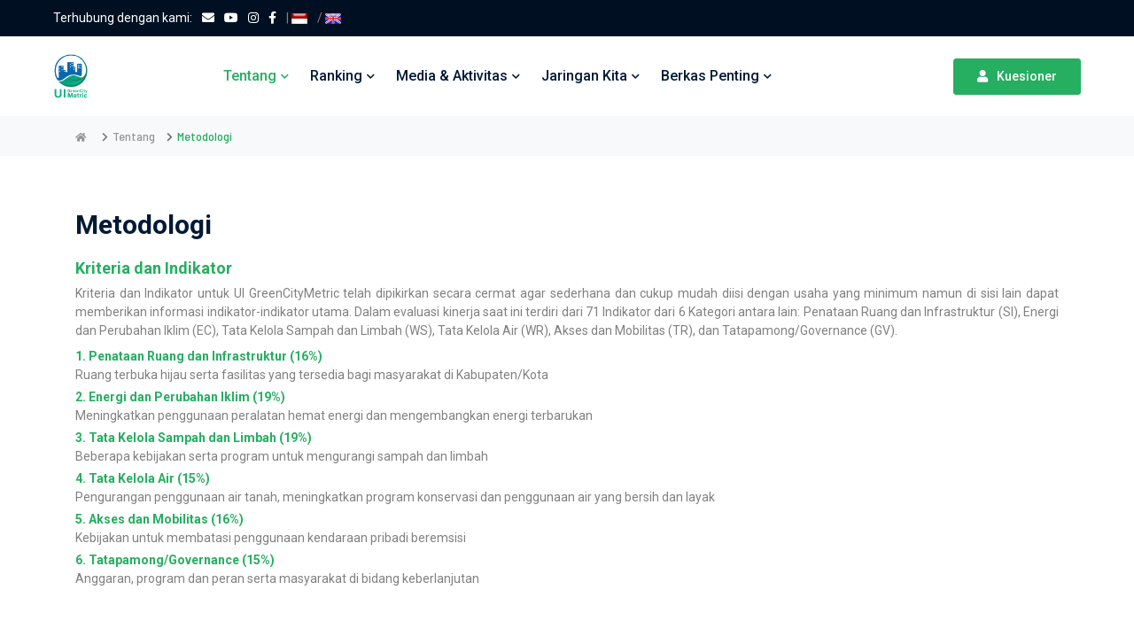

--- FILE ---
content_type: text/html; charset=UTF-8
request_url: https://greenmetric.ui.ac.id/city/tentang/metodologi
body_size: 4401
content:
<!DOCTYPE html>
<html lang="en">
<head>
  <meta charset="utf-8">
  <meta name="keywords" content="UI GreenMetric">
  <meta name="description" content="UI GreenMetric">
  <meta name="author" content="UI GreenMetric">
  <meta name="viewport" content="width=device-width, initial-scale=1, shrink-to-fit=no">
  <base href = "https://greenmetric.ui.ac.id/city/">
  <title></title>
  
  <link rel="apple-touch-icon" sizes="180x180" href="https://greenmetric.ui.ac.id/city/assets/images/favicon.ico">
  <link rel="icon" type="image/png" href="https://greenmetric.ui.ac.id/city/assets/images/favicon.ico" sizes="32x32">
  <link rel="icon" type="image/png" href="https://greenmetric.ui.ac.id/city/assets/images/favicon.ico" sizes="16x16">

  <link rel="stylesheet" href="https://fonts.googleapis.com/css?family=Barlow+Semi+Condensed:300,500,600,700%7CRoboto:300,400,500,700">
  <link rel="stylesheet" href="https://cdnjs.cloudflare.com/ajax/libs/twitter-bootstrap/4.6.0/css/bootstrap.min.css"> 
  <link rel="stylesheet" href="https://cdnjs.cloudflare.com/ajax/libs/font-awesome/5.15.2/css/all.min.css">
  <link rel="stylesheet" href="https://cdn.datatables.net/1.10.23/css/dataTables.bootstrap4.min.css">
  <link rel="stylesheet" href="https://cdn.datatables.net/responsive/2.2.7/css/responsive.bootstrap4.min.css">
  <link rel="stylesheet" href="https://cdnjs.cloudflare.com/ajax/libs/animate.css/4.1.1/animate.min.css">
  <link rel="stylesheet" href="https://cdnjs.cloudflare.com/ajax/libs/selectize.js/0.13.3/css/selectize.bootstrap4.min.css">
  <link rel="stylesheet" href="https://greenmetric.ui.ac.id/city/assets/front/css/fullcalendar/fullcalendar.min.css">
  <link rel="stylesheet" href="https://greenmetric.ui.ac.id/city/assets/front/css/owl-carousel/owl.carousel.min.css">
  <link rel="stylesheet" href="https://greenmetric.ui.ac.id/city/assets/front/css/style.css">

  <script src="https://code.jquery.com/jquery-3.5.1.min.js"></script>
</head>
<body ng-app="UIGreenCityMetric" class="d-flex flex-column min-vh-100">
  <header class="header">
    <div class="topbar">
      <div class="container-fluid">
        <div class="row">
          <div class="col-12">
            <div class="d-block d-md-flex align-items-center text-center">
              <div class="mr-auto d-inline-block">
                <span class="mr-2 text-white">Terhubung dengan kami:</span>
                <a class="pr-2" href="mailto:greenmetric@ui.ac.id"> <i class="fa fa-envelope"></i> </a>
                <a class="pr-2" href="https://www.youtube.com/c/UIGreenMetricWUR"> <i class="fab fa-youtube"></i> </a>
                <a class="pr-2" href="https://www.instagram.com/ui.greenmetric"> <i class="fab fa-instagram"></i> </a>
                <a class="pr-2" href="https://www.facebook.com/UIGreenMetricWUR"> <i class="fab fa-facebook-f"></i> </a> | 
                <a class="pr-2" href="https://greenmetric.ui.ac.id/city"> <img src="https://questionnaire.greenmetric.ui.ac.id/web/images/flag/id.png"> </a>/
                <a class="pr-2" href="https://greenmetric.ui.ac.id/city/Eng"> <img src="https://questionnaire.greenmetric.ui.ac.id/web/images/flag/uk.png"> </a>
              </div>
            </div>
          </div>
        </div>
      </div>
    </div>
      <nav class="navbar navbar-light bg-white navbar-static-top navbar-expand-lg header-sticky">
          <div class="container-fluid">
            <button type="button" class="navbar-toggler" data-toggle="collapse" data-target=".navbar-collapse"><i class="fas fa-align-left"></i></button>
            <!--<a class="navbar-brand" href="https://greenmetric.ui.ac.id/">-->
            <!--    <img class="img-fluid" src="https://greenmetric.ui.ac.id/assets/images/uigm-navbar.png" alt="UI GreenMetric">-->
            <!--</a>-->
            <a class="navbar-brand" href="https://greenmetric.ui.ac.id/city/">
                <img class="img-fluid" src="https://greenmetric.ui.ac.id/city/assets/front/images/logo_greencitymetric_small.png" alt="UI GreenMetric">
            </a>
            <div class="navbar-collapse collapse">
              <ul class="nav navbar-nav">
                <li class="nav-item dropdown">
                  <a class="nav-link" href="#" role="button" data-toggle="dropdown" aria-haspopup="true" aria-expanded="false">Tentang<i class="fas fa-chevron-down fa-xs"></i></a>
                  <ul class="dropdown-menu">
                    <li><a class="dropdown-item" href="https://greenmetric.ui.ac.id/city/tentang/latar-belakang">Latar Belakang</a></li>
                    <li><a class="dropdown-item" href="https://greenmetric.ui.ac.id/city/tentang/visi-misi">Visi dan Misi</a></li>
                    <li><a class="dropdown-item" href="https://greenmetric.ui.ac.id/city/tentang/metodologi">Metodologi</a></li>
                    <li><a class="dropdown-item" href="https://greenmetric.ui.ac.id/city/tentang/cara-berpartisipasi">Cara Berpartisipasi</a></li>
                    <li><a class="dropdown-item" href="https://greenmetric.ui.ac.id/city/tentang/tim">Tim UI GreenCityMetric</a></li>
                  </ul>
                </li>
                <li class="nav-item dropdown">
                  <a class="nav-link" href="#" role="button" data-toggle="dropdown" aria-haspopup="true" aria-expanded="false">Ranking<i class="fas fa-chevron-down fa-xs"></i></a>
                  <ul class="dropdown-menu">
                    <li><a class="dropdown-item" href="https://greenmetric.ui.ac.id/city/ranking/ranking-keseluruhan-2022">Ranking Keseluruhan 2022</a></li>
                    <li><a class="dropdown-item" href="https://greenmetric.ui.ac.id/city/ranking/ranking-keseluruhan-2023">Ranking Keseluruhan 2023</a></li>
                    <li><a class="dropdown-item" href="https://greenmetric.ui.ac.id/city/ranking/ranking-keseluruhan-2024">Ranking Keseluruhan 2024</a></li>
                    <li><a class="dropdown-item" href="https://greenmetric.ui.ac.id/city/ranking/ranking-keseluruhan-2025">Ranking Keseluruhan 2025</a></li>
                    <!--<li><a class="dropdown-item" href="https://greenmetric.ui.ac.id/city/ranking/ranking-kategori-2022">Ranking Berdasar Kategori 2022</a></li>-->
                    <!--<li><a class="dropdown-item" href="https://greenmetric.ui.ac.id/city/ranking/ranking/ranking-provinsi-2022">Ranking Berdasar Provinsi 2022</a></li>-->
                  </ul>
                </li>
                <li class="nav-item dropdown">
                  <a class="nav-link" href="#" role="button" data-toggle="dropdown" aria-haspopup="true" aria-expanded="false">Media & Aktivitas<i class="fas fa-chevron-down fa-xs"></i></a>
                  <ul class="dropdown-menu">
                    <li><a class="dropdown-item" href="https://greenmetric.ui.ac.id/city/siaran-pers/siaran-pers-2022">Siaran Pers 2022</a></li>                    
                    <li><a class="dropdown-item" href="https://greenmetric.ui.ac.id/city/siaran-pers/siaran-pers-2023">Siaran Pers 2023</a></li>                    
                    <li><a class="dropdown-item" href="https://greenmetric.ui.ac.id/city/siaran-pers/siaran-pers-2024">Siaran Pers 2024</a></li>                    
                    <li><a class="dropdown-item" href="https://greenmetric.ui.ac.id/city/siaran-pers/siaran-pers-2025">Siaran Pers 2025</a></li>                    
                    <!-- <li><a class="dropdown-item" href="https://greenmetric.ui.ac.id/city/galeri">Galeri</a></li> -->
                    <!-- <li><a class="dropdown-item" href="https://greenmetric.ui.ac.id/city/article">Berita</a></li> -->
                    <!-- <li><a class="dropdown-item" href="https://greenmetric.ui.ac.id/city/kegiatan">Kegiatan</a></li> -->
                  </ul>
                </li>
                <li class="nav-item dropdown">
                  <a class="nav-link" href="#" role="button" data-toggle="dropdown" aria-haspopup="true" aria-expanded="false">Jaringan Kita<i class="fas fa-chevron-down fa-xs"></i></a>
                  <ul class="dropdown-menu">
                    <!-- <li><a class="dropdown-item" href="https://greenmetric.ui.ac.id/city/jaringan/tautan-penting">Tautan Penting</a></li> -->
                    <li><a class="dropdown-item" href="https://greenmetric.ui.ac.id/city/jaringan/narahubung">Narahubung</a></li>
                  </ul>
                </li>
                <li class="nav-item dropdown">
                  <a class="nav-link" href="#" role="button" data-toggle="dropdown" aria-haspopup="true" aria-expanded="false">Berkas Penting<i class="fas fa-chevron-down fa-xs"></i></a>
                  <ul class="dropdown-menu">
                    <li><a class="dropdown-item" href="https://greenmetric.ui.ac.id/city/berkas/guideline">Guideline</a></li>
                    <li><a class="dropdown-item" href="https://greenmetric.ui.ac.id/city/berkas/kuesioner">Kuesioner</a></li>
                    <li><a class="dropdown-item" href="https://greenmetric.ui.ac.id/city/berkas/template-bukti">Template Bukti</a></li>
                  </ul>
                </li>
            </ul>
          </li>
      </ul>
      </div>
      <div class="add-listing d-none d-sm-block">
         <a class="btn btn-primary btn-md" href="https://greenmetric.ui.ac.id/city/login"><i class="fa fa-user"></i>Kuesioner</a> 
      </div>
      </div>
    </nav>
  </header>

    <div class="bg-light">
  <div class="container">
    <div class="row">
      <div class="col-12">
          <ul class="breadcrumb mb-0">
            <li class="breadcrumb-item"><a href="https://greenmetric.ui.ac.id/city/"><i class="fas fa-home"></i></a></li>
            <li class="breadcrumb-item"><i class="fas fa-chevron-right"></i><a>Tentang</a></li>
            <li class="breadcrumb-item active"><i class="fas fa-chevron-right"></i><span>Metodologi</span></li>
          </ul>
      </div>
    </div>
  </div>
</div>

<section class="space-ptb">
  <div class="container">
    <div class="row mb-5">
      <div class="col-12">
        <div class="profile-section-title">
          <h2>Metodologi</h2> 
        </div>
      </div>
      <div class="col-12">
        <h6 class="text-primary">Kriteria dan Indikator</h6>
        <p class="mb-2" style="text-align: justify">Kriteria dan Indikator untuk UI GreenCityMetric telah dipikirkan secara cermat agar sederhana dan cukup mudah diisi dengan usaha yang minimum namun di sisi lain dapat memberikan informasi indikator-indikator utama. Dalam evaluasi kinerja saat ini terdiri dari 71 Indikator dari 6 Kategori antara lain:  Penataan Ruang dan Infrastruktur (SI), Energi dan Perubahan Iklim (EC), Tata Kelola Sampah dan Limbah (WS), Tata Kelola Air (WR), Akses dan Mobilitas (TR), dan Tatapamong/Governance (GV).</p>
        
        <strong class="text-primary">1. Penataan Ruang dan Infrastruktur (16%)</strong>
        <p class="mb-1" style="text-align: justify">Ruang terbuka hijau serta fasilitas yang tersedia bagi masyarakat di Kabupaten/Kota</p>
        
        <strong class="text-primary">2. Energi dan Perubahan Iklim (19%)</strong>
        <p class="mb-1" style="text-align: justify">Meningkatkan penggunaan peralatan hemat energi dan mengembangkan energi terbarukan</p>

        <strong class="text-primary">3. Tata Kelola Sampah dan Limbah (19%)</strong>
        <p class="mb-1" style="text-align: justify">Beberapa kebijakan serta program untuk mengurangi sampah dan limbah</p>

        <strong class="text-primary">4. Tata Kelola Air (15%)</strong>
        <p class="mb-1" style="text-align: justify">Pengurangan penggunaan air tanah, meningkatkan program konservasi dan penggunaan air yang bersih dan layak</p>

        <strong class="text-primary">5. Akses dan Mobilitas (16%)</strong>
        <p class="mb-1" style="text-align: justify">Kebijakan untuk membatasi penggunaan kendaraan pribadi beremsisi</p>

        <strong class="text-primary">6. Tatapamong/Governance (15%)</strong>
        <p class="mb-1" style="text-align: justify">Anggaran, program dan peran serta masyarakat di bidang keberlanjutan</p>

      </div>
    </div>
  </div>
</section>
  
    <footer class="footer bg-dark space-pt mt-auto">
        <div class="container">
          <div class="row">
            <div class="col-lg-6 col-md-6">
              <div class="footer-contact-info">
                <h5 class="text-primary mb-4">Informasi Lebih Lanjut</h5>
                <ul class="list-unstyled mb-0">
                  <li> <b> <i class="fas fa-map-marker-alt"></i></b><span>Sekretariat UI GreenMetric, Gedung Integrated Laboratory and Research Center (ILRC) Lantai 4, Universitas Indonesia, Kampus Baru UI Depok 16424, Indonesia </span> </li>
                  <li> <b><i class="fa fa-phone fa-flip-horizontal"></i></b><span>62-21-29120936 </span> </li>
                  <li> <b><i class="fas fa-envelope"></i></b><span>greenmetric@ui.ac.id</span> </li>
                </ul>
                <br><br>
                <h5 class="text-primary mb-4">Subscribe</h5>
                <p>Elevate your informational journey by subscribing to our newsletter, providing you with exclusive digital access to the latest news and updates on UI GreenMetric's events.</p>
                <a class="btn btn-success" href="https://greenmetric.ui.ac.id/about/newsletter">Subscribe</a>
              </div>
            </div>
            <div class="col-lg-3 col-md-6 mt-4 mt-md-0">
              <div class="footer-link">
                <h5 class="text-primary mb-4">Tautan Penting</h5>
                <ul class="list-unstyled mb-0">
                    <li><a href="https://greenmetric.ui.ac.id/city/login">Kuesioner UI GreenCityMetric</a></li>
                    <li><a href="https://ui.ac.id">Universitas Indonesia</a></li>
                    <li><a href="https://greenmetric.ui.ac.id">UI GreenMetric</a></li>
                    <li><a href="https://iwgm.ui.ac.id">IWGM</a></li>
                </ul>
              </div>
            </div>
            <div class="col-lg-3 col-md-6 mt-4 mt-md-0 d-none d-lg-block">
              <div class="footer-link" style="margin-bottom: 20px">
                <div class="logo-container">
                  <a href="https://ui.ac.id"><img src="https://greenmetric.ui.ac.id/city/../wp-content/uploads/2019/11/ui-logo-small.png" width="93"></a>
                </div>
              </div>
              <div class="footer-link">
                <div class="logo-container bg-white">
                  <a href="https://ireg-observatory.org/en/about-us/"><img src="https://greenmetric.ui.ac.id/city/../wp-content/uploads/2019/11/ireg-logo-small.png" alt="" width="93"></a>
                </div>
              </div>
            </div>
          </div>
        </div>
        <div class="footer-bottom">
          <div class="container">
            <div class="row align-items-center">
              <div class="col-md-6 text-center text-md-left mb-md-0 mb-sm-2 mb-xs-2">
                <p class="mb-0 text-white">&copy; <span id="copyright"> 2026 - UI GreenCityMetric. Anggota dari <a href="https://ireg-observatory.org/en/about-us/">IREG Observatory</a>.</p>
              </div>
              
              <div class="col-md-6 text-center text-md-right">
                <a class="footer-social text-center" href="https://www.youtube.com/c/UIGreenMetricWUR" target="_blank"><i class="fab fa-youtube"></i> </a>
                <a class="footer-social text-center" href="https://www.instagram.com/ui.greenmetric" target="_blank"><i class="fab fa-instagram"></i> </a>
                <a class="footer-social text-center" href="https://www.facebook.com/UIGreenMetricWUR" target="_blank"><i class="fab fa-facebook-f"></i> </a>
                <!-- <a id="back-to-top" class="back-to-top text-center" href="#"><i class="fas fa-angle-double-up"></i> </a> -->
              </div>
            </div>
          </div>
        </div>
    </footer>
        
  <script>function base_url(url = '') {return "https://greenmetric.ui.ac.id/city/" + url}</script>  
  <script src="https://cdnjs.cloudflare.com/ajax/libs/popper.js/1.16.0/umd/popper.min.js"></script>
  <script src="https://cdnjs.cloudflare.com/ajax/libs/twitter-bootstrap/4.6.0/js/bootstrap.min.js"></script>
  <script src="https://greenmetric.ui.ac.id/city/assets/front/js/jquery.appear.js"></script>
  <script src="https://greenmetric.ui.ac.id/city/assets/front/js/counter/jquery.countTo.js"></script>
  <script src="https://greenmetric.ui.ac.id/city/assets/front/js/owl-carousel/owl.carousel.min.js"></script>
  <script src="https://cdn.jsdelivr.net/npm/chart.js@2.8.0"></script>
  <script src="https://cdn.datatables.net/1.10.23/js/jquery.dataTables.min.js"></script>
  <script src="https://cdn.datatables.net/1.10.23/js/dataTables.bootstrap4.min.js"></script>
  <script src="https://cdn.datatables.net/responsive/2.2.7/js/dataTables.responsive.min.js"></script>
  <script src="https://cdn.datatables.net/responsive/2.2.7/js/responsive.bootstrap4.min.js"></script>
  <script src="https://greenmetric.ui.ac.id/city/assets/front/js/fullcalendar/moment.min.js"></script>
  <script src="https://greenmetric.ui.ac.id/city/assets/front/js/fullcalendar/fullcalendar.min.js"></script>
  <script src="https://greenmetric.ui.ac.id/city/assets/front/js/slideshow/jquery.velocity.min.js"></script>
  <script src="https://greenmetric.ui.ac.id/city/assets/front/js/slideshow/jquery.kenburnsy.js"></script>
  
  <script src="https://greenmetric.ui.ac.id/city/assets/front/js/custom.js"></script>
  <script src="https://greenmetric.ui.ac.id/city/assets/front/js/main.js?version=202601212258 "></script>
  
    
  <script async src="https://www.googletagmanager.com/gtag/js?id=UA-141897475-1"></script>
  <script>
    window.dataLayer = window.dataLayer || [];
    function gtag(){dataLayer.push(arguments);}
    gtag('js', new Date());

    gtag('config', 'UA-141897475-1');
  </script>
  

</body>
</html>


--- FILE ---
content_type: text/css
request_url: https://greenmetric.ui.ac.id/city/assets/front/css/style.css
body_size: 16015
content:

body {
  font-family: "Roboto", sans-serif;
  font-weight: normal;
  font-style: normal;
  font-size: 14px;
  color: #808080;
  /*color: #757575;*/
  overflow-x: hidden; 
}

a {
  outline: medium none !important;
  color: #26ae61;
  -webkit-transition: all 0.3s ease-in-out;
  transition: all 0.3s ease-in-out; }
  a:focus {
    color: #26ae61;
    text-decoration: none !important; }
  a:hover {
    color: #26ae61;
    text-decoration: none !important; }

input {
  outline: medium none !important;
  color: #26ae61; }

h1,
h2,
h3,
h4,
h5,
h6 {
  /*font-family: "Barlow Semi Condensed", sans-serif;*/
  font-weight: normal;
  color: #001935;
  margin-top: 0px;
  font-weight: 600;
  /*text-transform: capitalize; */
}
  h1 a,
  h2 a,
  h3 a,
  h4 a,
  h5 a,
  h6 a {
    color: inherit; }

label {
  font-weight: normal; }

h1 {
  font-size: 42px;
  font-style: normal; }

h2 {
  font-size: 30px; }

h3 {
  font-size: 26px; }

h4 {
  font-size: 22px; }

h5 {
  font-size: 20px; }

h6 {
  font-size: 18px; }

p {
  font-weight: normal;
  line-height: 1.5; }

*::-moz-selection {
  background: #26ae61;
  color: #ffffff;
  text-shadow: none; }

::-moz-selection {
  background: #26ae61;
  color: #ffffff;
  text-shadow: none; }

::selection {
  background: #26ae61;
  color: #ffffff;
  text-shadow: none; }

.container-fluid.container-space {
  padding: 0 100px; }

.form-control {
  border: 1px solid #eeeeee;
  border-radius: 0px;
  height: 50px;
  padding: 10px 20px;
  -webkit-box-shadow: none;
          box-shadow: none;
  font-size: 14px;
  font-weight: 600;
  color: #001935;
  border-radius: 3px;
  background-clip: inherit !important; }
  .form-control:focus {
    -webkit-box-shadow: none;
            box-shadow: none;
    border-color: #26ae61; }

.form-control::-moz-placeholder {
  color: #3a4957; }

.form-control::-ms-input-placeholder {
  color: #3a4957; }

.form-control::-webkit-input-placeholder {
  color: #3a4957; }

.form-check-input:checked {
  background: #26ae61;
  background-image: none;
  border-color: #26ae61;
}

.custom-file {
  height: 50px; }
  .custom-file .custom-file-input {
    height: 50px;
    color: #001935;
    border-radius: 3px;
    border-color: #eeeeee; }
    .custom-file .custom-file-input:focus {
      -webkit-box-shadow: none;
              box-shadow: none;
      border-color: #26ae61; }
  .custom-file .custom-file-label {
    height: 50px;
    font-size: 14px;
    font-weight: 600;
    color: #001935;
    border-color: #eeeeee;
    padding: 15px 90px 15px 20px;
    border-radius: 3px; }
    .custom-file .custom-file-label:after {
      height: 48px;
      padding: 14px 25px; }

.custom-file-input:focus ~ .custom-file-label {
  -webkit-box-shadow: none;
          box-shadow: none;
  border-color: #26ae61; }

.input-group-prepend .input-group-text,
.input-group-append .input-group-text {
  width: 50px;
  background: transparent;
  border-color: #eeeeee;
  -webkit-box-shadow: none;
          box-shadow: none;
  -webkit-box-pack: center;
      -ms-flex-pack: center;
          justify-content: center; }

.custom-control-input:checked ~ .custom-control-label:before {
  background: #26ae61;
  border-color: #26ae61; }

.custom-control-input:not(:disabled):active ~ .custom-control-label:before {
  background: transparent;
  border-color: transparent; }

.custom-control-input:focus ~ .custom-control-label:before {
  -webkit-box-shadow: none;
          box-shadow: none; }

.custom-control-input:focus:not(:checked) ~ .custom-control-label:before {
  border-color: #eeeeee; }

.custom-control-label:before {
  top: 2px; }

.custom-control-label:after {
  top: 2px; }

.custom-checkbox .custom-control-label:before {
  border-radius: 3px;
  border: 2px solid #dfdfdf; }

.border {
  border-color: #eeeeee !important; }

.border-top {
  border-top-color: #eeeeee !important; }

.border-left {
  border-left-color: #eeeeee !important; }

.border-right {
  border-right-color: #eeeeee !important; }

.border-bottom {
  border-bottom-color: #eeeeee !important; }

.badge {
  border-radius: 3px; }
  .badge + .badge {
    margin-left: 6px; }

.badge-md {
  padding: 5px 8px;
  font-size: 13px;
  font-weight: normal; }

.badge-primary {
  background: #26ae61; }

.back-to-top {
  background: #26ae61;
  color: #ffffff;
  width: 50px;
  height: 50px;
  line-height: 50px;
  font-size: 16px;
  display: inline-block;
  border-radius: 50%; 
}

.back-to-top:hover {
    color: #ffffff; 
}

.back-to-top:focus {
    color: #ffffff; 
}

.footer-social {
  background: #26ae61;
  color: #ffffff;
  width: 35px;
  height: 35px;
  line-height: 35px;
  font-size: 14px;
  display: inline-block;
  border-radius: 50%; 
}

.footer-social:hover {
    color: #ffffff; 
}

.footer-social:focus {
    color: #ffffff; 
}

.breadcrumb {
  padding-left: 0;
  background: transparent;
  font-family: "Barlow Semi Condensed", sans-serif;
  font-weight: 500; }
  .breadcrumb .breadcrumb-item {
    padding-right: 5px; }
    .breadcrumb .breadcrumb-item a {
      color: #969696; }
      .breadcrumb .breadcrumb-item a:hover {
        color: #26ae61; }
    .breadcrumb .breadcrumb-item i {
      padding-right: 5px;
      font-size: 11px; }
    .breadcrumb .breadcrumb-item:before {
      display: none; }
  .breadcrumb .active span {
    color: #26ae61; }

.pagination .page-item .page-link {
  padding: 12px 22px;
  color: #969696;
  border-color: #eeeeee; 
}

.pagination .page-item .page-link:focus {
    -webkit-box-shadow: none;
    box-shadow: none; 
}

.pagination .page-item.active .page-link {
  background: #26ae61;
  border-color: #26ae61;
  color: #ffffff; 
}

.blockquote {
  font-size: 16px;
  border-left: 10px solid #26ae61;
  padding-left: 30px;
  font-style: italic;
  display: block; }

.blockquote-quote {
  position: relative;
  font-size: 18px;
  border-left: 0 solid #26ae61;
  padding-left: 30px;
  font-style: italic;
  display: block;
  z-index: 1; }
  .blockquote-quote p {
    position: relative; }
  .blockquote-quote i {
    position: absolute;
    z-index: 0;
    top: 20px;
    left: 0;
    font-size: 60px;
    line-height: 60px;
    color: #dfdfdf; }

.table-bordered td {
  border-color: #eeeeee; }

.table-bordered th {
  border-color: #eeeeee; }

.table thead th {
  border-bottom-color: #eeeeee; }

.table-striped tbody tr:nth-of-type(odd) {
  background: #fafafa; }

.text-primary {
  color: #26ae61 !important; }

.text-white {
  color: #ffffff; }

.text-dark {
  color: #001935 !important; }

.text-light {
  color: #969696 !important; }

.text-grey {
  color: #757575 !important; }

.bg-primary {
  background: #26ae61 !important; }

.bg-dark {
  background: #001022 !important; }

.space-ptb {
  padding: 60px 0; }

.space-pt {
  padding: 60px 0 0; }

.space-pb {
  padding: 0 0 60px; }

.h-100vh {
  height: 100vh !important; }

.bg-holder {
  background-size: cover;
  background-position: center center;
  background-repeat: no-repeat;
  width: 100%; }

.bg-holder-bottom {
  background-size: contain;
  background-position: center bottom;
  background-repeat: no-repeat;
  width: 100%; }

.building-space {
  padding-bottom: 160px; }

.bg-overlay-black-10 {
  position: relative;
  z-index: 1; }
  .bg-overlay-black-10:before {
    background: rgba(0, 16, 34, 0.1);
    content: "";
    height: 100%;
    left: 0;
    position: absolute;
    top: 0;
    width: 100%;
    z-index: 0; }

.bg-overlay-black-20 {
  position: relative;
  z-index: 1; }
  .bg-overlay-black-20:before {
    background: rgba(0, 16, 34, 0.2);
    content: "";
    height: 100%;
    left: 0;
    position: absolute;
    top: 0;
    width: 100%;
    z-index: 0; }

.bg-overlay-black-30 {
  position: relative;
  z-index: 1; }
  .bg-overlay-black-30:before {
    background: rgba(0, 16, 34, 0.3);
    content: "";
    height: 100%;
    left: 0;
    position: absolute;
    top: 0;
    width: 100%;
    z-index: 0; }

.bg-overlay-black-40 {
  position: relative;
  z-index: 1; }
  .bg-overlay-black-40:before {
    background: rgba(0, 16, 34, 0.4);
    content: "";
    height: 100%;
    left: 0;
    position: absolute;
    top: 0;
    width: 100%;
    z-index: 0; }

.bg-overlay-black-50 {
  position: relative;
  z-index: 1; }
  .bg-overlay-black-50:before {
    background: rgba(0, 16, 34, 0.5);
    content: "";
    height: 100%;
    left: 0;
    position: absolute;
    top: 0;
    width: 100%;
    z-index: 0; }

.bg-overlay-black-60 {
  position: relative;
  z-index: 1; }
  .bg-overlay-black-60:before {
    background: rgba(0, 16, 34, 0.6);
    content: "";
    height: 100%;
    left: 0;
    position: absolute;
    top: 0;
    width: 100%;
    z-index: 0; }

.bg-overlay-black-70 {
  position: relative;
  z-index: 1; }
  .bg-overlay-black-70:before {
    background: rgba(0, 16, 34, 0.7);
    content: "";
    height: 100%;
    left: 0;
    position: absolute;
    top: 0;
    width: 100%;
    z-index: 0; }

.bg-overlay-black-80 {
  position: relative;
  z-index: 1; }
  .bg-overlay-black-80:before {
    background: rgba(0, 16, 34, 0.8);
    content: "";
    height: 100%;
    left: 0;
    position: absolute;
    top: 0;
    width: 100%;
    z-index: 0; }

.bg-overlay-black-90 {
  position: relative;
  z-index: 1; }
  .bg-overlay-black-90:before {
    background: rgba(0, 16, 34, 0.9);
    content: "";
    height: 100%;
    left: 0;
    position: absolute;
    top: 0;
    width: 100%;
    z-index: 0; }

.bg-overlay-white-10 {
  position: relative;
  z-index: 1; }
  .bg-overlay-white-10:before {
    background: rgba(255, 255, 255, 0.1);
    content: "";
    height: 100%;
    left: 0;
    position: absolute;
    top: 0;
    width: 100%;
    z-index: 0; }

.bg-overlay-white-20 {
  position: relative;
  z-index: 1; }
  .bg-overlay-white-20:before {
    background: rgba(255, 255, 255, 0.2);
    content: "";
    height: 100%;
    left: 0;
    position: absolute;
    top: 0;
    width: 100%;
    z-index: 0; }

.bg-overlay-white-30 {
  position: relative;
  z-index: 1; }
  .bg-overlay-white-30:before {
    background: rgba(255, 255, 255, 0.3);
    content: "";
    height: 100%;
    left: 0;
    position: absolute;
    top: 0;
    width: 100%;
    z-index: 0; }

.bg-overlay-white-40 {
  position: relative;
  z-index: 1; }
  .bg-overlay-white-40:before {
    background: rgba(255, 255, 255, 0.4);
    content: "";
    height: 100%;
    left: 0;
    position: absolute;
    top: 0;
    width: 100%;
    z-index: 0; }

.bg-overlay-white-50 {
  position: relative;
  z-index: 1; }
  .bg-overlay-white-50:before {
    background: rgba(255, 255, 255, 0.5);
    content: "";
    height: 100%;
    left: 0;
    position: absolute;
    top: 0;
    width: 100%;
    z-index: 0; }

.bg-overlay-white-60 {
  position: relative;
  z-index: 1; }
  .bg-overlay-white-60:before {
    background: rgba(255, 255, 255, 0.6);
    content: "";
    height: 100%;
    left: 0;
    position: absolute;
    top: 0;
    width: 100%;
    z-index: 0; }

.bg-overlay-white-70 {
  position: relative;
  z-index: 1; }
  .bg-overlay-white-70:before {
    background: rgba(255, 255, 255, 0.7);
    content: "";
    height: 100%;
    left: 0;
    position: absolute;
    top: 0;
    width: 100%;
    z-index: 0; }

.bg-overlay-white-80 {
  position: relative;
  z-index: 1; }
  .bg-overlay-white-80:before {
    background: rgba(255, 255, 255, 0.8);
    content: "";
    height: 100%;
    left: 0;
    position: absolute;
    top: 0;
    width: 100%;
    z-index: 0; }

.bg-overlay-white-90 {
  position: relative;
  z-index: 1; }
  .bg-overlay-white-90:before {
    background: rgba(255, 255, 255, 0.9);
    content: "";
    height: 100%;
    left: 0;
    position: absolute;
    top: 0;
    width: 100%;
    z-index: 0; }

.bg-overlay-theme-20 {
  position: relative;
  z-index: 1; }
  .bg-overlay-theme-20:before {
    background: rgba(38, 174, 97, 0.2);
    content: "";
    height: 100%;
    left: 0;
    position: absolute;
    top: 0;
    width: 100%;
    z-index: 0; }

.bg-overlay-theme-50 {
  position: relative;
  z-index: 1; }
  .bg-overlay-theme-50:before {
    background: rgba(38, 174, 97, 0.5);
    content: "";
    height: 100%;
    left: 0;
    position: absolute;
    top: 0;
    width: 100%;
    z-index: 0; }

.bg-overlay-theme-70 {
  position: relative;
  z-index: 1; }
  .bg-overlay-theme-70:before {
    background: rgba(38, 174, 97, 0.7);
    content: "";
    height: 100%;
    left: 0;
    position: absolute;
    top: 0;
    width: 100%;
    z-index: 0; }

.bg-overlay-theme-90 {
  position: relative;
  z-index: 1; }
  .bg-overlay-theme-90:before {
    background: rgba(38, 174, 97, 0.9);
    content: "";
    height: 100%;
    left: 0;
    position: absolute;
    top: 0;
    width: 100%;
    z-index: 0; }

.bg-overlay-gradient {
  position: relative; }
  .bg-overlay-gradient:before {
    z-index: 0;
    position: absolute;
    width: 100%;
    left: 0;
    right: 0;
    bottom: 0;
    content: "";
    background: -webkit-gradient(linear, left top, left bottom, color-stop(0, rgba(0, 0, 0, 0)), to(rgba(0, 0, 0, 0.6)));
    background: linear-gradient(to bottom, rgba(0, 0, 0, 0) 0, rgba(0, 0, 0, 0.6) 100%);
    top: auto;
    height: 75%;
    -webkit-transition: all .35s;
    transition: all .35s; }

.bg-overlay-gradient-02 {
  position: relative; }
  .bg-overlay-gradient-02:before {
    z-index: 0;
    position: absolute;
    width: 100%;
    left: 0;
    right: 0;
    top: 0;
    content: "";
    background: -webkit-gradient(linear, left bottom, left top, color-stop(0, rgba(0, 0, 0, 0)), to(rgba(0, 0, 0, 0.6)));
    background: linear-gradient(to top, rgba(0, 0, 0, 0) 0, rgba(0, 0, 0, 0.6) 100%);
    bottom: auto;
    height: 70%;
    -webkit-transition: all .35s;
    transition: all .35s; }

.bg-overlay-gradient-03 {
  position: relative; }
  .bg-overlay-gradient-03:before {
    z-index: 0;
    position: absolute;
    width: 100%;
    left: 0;
    right: 0;
    bottom: 0;
    content: "";
    background: -webkit-gradient(linear, left top, left bottom, color-stop(0, rgba(255, 255, 255, 0)), to(white)), -webkit-gradient(linear, left top, left bottom, color-stop(0, rgba(255, 255, 255, 0)), to(white));
    background: linear-gradient(to bottom, rgba(255, 255, 255, 0) 0, white 100%), linear-gradient(to bottom, rgba(255, 255, 255, 0) 0, white 100%);
    top: auto;
    height: 100%;
    -webkit-transition: all .35s;
    transition: all .35s; }

.bg-overlay-gradient-04 {
  position: relative; }
  .bg-overlay-gradient-04:before {
    z-index: 0;
    position: absolute;
    width: 100%;
    left: 0;
    right: 0;
    bottom: 0;
    content: "";
    background: -webkit-gradient(linear, left top, left bottom, color-stop(0, rgba(0, 0, 0, 0)), to(rgba(0, 0, 0, 0.4)));
    background: linear-gradient(to bottom, rgba(0, 0, 0, 0) 0, rgba(0, 0, 0, 0.4) 100%);
    top: auto;
    height: 40%;
    -webkit-transition: all .35s;
    transition: all .35s; }

.avatar {
  width: 50px;
  height: 50px;
  display: inline-block; }

.avatar.avatar-sm {
  width: 20px;
  height: 20px; }

.avatar.avatar-md {
  width: 40px;
  height: 40px; }

.avatar.avatar-lg {
  width: 60px;
  height: 60px; }

.avatar.avatar-xl {
  width: 80px;
  height: 80px; }

.avatar.avatar-xll {
  width: 100px;
  height: 100px; }

.avatar.avatar-xlll {
  width: 120px;
  height: 120px; }

.avatar.avatar-xllll {
  width: 180px;
  height: 180px; }

.font-sm {
  font-size: 13px; }

.font-md {
  font-size: 15px; }

.font-lg {
  font-size: 17px; }

.font-xl {
  font-size: 21px; }

.font-xll {
  font-size: 30px; }

.font-xlll {
  font-size: 40px;
  line-height: 40px; }

.b-radius-none {
  border-radius: 0 !important; }

.b-radius-left-none {
  border-radius: 0 3px 3px 0 !important; }

.b-radius-right-none {
  border-radius: 3px 0 0 3px !important; }

.sticky-top {
  z-index: 8; }

.z-index-1 {
  z-index: 1; }

.z-index-9 {
  z-index: 9; }

.z-index-99 {
  z-index: 99; }

.z-index-999 {
  z-index: 999; }

.accordion .accordion-item .accordion-title {
  margin-bottom: 15px;
  font-size: 18px; }
  .accordion .accordion-item .accordion-title .collapsed {
    color: #001935; }

.accordion .accordion-item .accordion-content {
  padding-bottom: 25px; }

.accordion-style-2 .card {
  border: 1px solid #eeeeee;
  margin-bottom: 10px;
  border-radius: 0; }
  .accordion-style-2 .card:last-child {
    margin-bottom: 0px; }

.accordion-style-2 .card-header {
  background: transparent;
  border-bottom: none; }
  .accordion-style-2 .card-header .accordion-title {
    display: -webkit-box;
    display: -ms-flexbox;
    display: flex;
    -webkit-box-align: center;
        -ms-flex-align: center;
            align-items: center; }
    .accordion-style-2 .card-header .accordion-title i {
      font-size: 12px;
      margin-left: auto; }

.accordion-style-2 .accordion-content {
  border-top: 1px solid #eeeeee; }

.accordion-style-2 .accordion-title .btn {
  display: block;
  color: #26ae61;
  font-size: 18px;
  padding: 0px;
  text-decoration: none;
  width: 100%;
  text-align: left; }
  .accordion-style-2 .accordion-title .btn + i {
    color: #26ae61; }

.accordion-style-2 .accordion-title .btn.collapsed {
  color: #001935; }
  .accordion-style-2 .accordion-title .btn.collapsed + i {
    color: #001935; }

.feature-info {
  background: #ffffff;
  border: 1px solid #eeeeee;
  padding: 36px;
  margin-right: -1px;
  height: 100%;
  position: relative;
  -webkit-transition: all 0.3s ease-in-out;
  transition: all 0.3s ease-in-out;
  z-index: 8; }
  .feature-info .feature-info-icon {
    font-size: 40px;
    margin-bottom: 20px;
    color: #26ae61; }
  .feature-info .feature-info-content {
    -webkit-transition: all 0.3s ease-in-out;
    transition: all 0.3s ease-in-out; }
  .feature-info:hover {
    background: #26ae61; }
    .feature-info:hover .feature-info-icon {
      color: #ffffff; }
    .feature-info:hover .feature-info-content {
      color: #ffffff; }
      .feature-info:hover .feature-info-content .feature-info-title {
        color: #ffffff; }

.feature-info-02 {
  padding: 0px;
  text-align: center;
  height: 100%; }
  .feature-info-02 .feature-info-detail {
    position: relative;
    z-index: 9;
    display: -webkit-box;
    display: -ms-flexbox;
    display: flex;
    -webkit-box-orient: vertical;
    -webkit-box-direction: normal;
        -ms-flex-direction: column;
            flex-direction: column;
    height: 100%; }
    .feature-info-02 .feature-info-detail .feature-info-icon {
      background: #fafafa;
      padding: 20px;
      margin: 5px; }
    .feature-info-02 .feature-info-detail .feature-info-content {
      padding: 20px; }
    .feature-info-02 .feature-info-detail .feature-info-button {
      margin-top: auto; }
      .feature-info-02 .feature-info-detail .feature-info-button .btn {
        border-radius: 0; }
  .feature-info-02 .feature-info-bg {
    bottom: 0;
    left: 0;
    opacity: 0;
    position: absolute;
    right: 0;
    top: 0;
    z-index: 0;
    -webkit-transition: all 0.3s ease-out 0s;
    transition: all 0.3s ease-out 0s;
    z-index: 0;
    background-size: cover;
    background-position: center center; }
  .feature-info-02:hover {
    background: transparent; }
    .feature-info-02:hover .feature-info-icon {
      color: #ffffff;
      background: transparent; }
    .feature-info-02:hover .feature-info-bg {
      opacity: 1; }
    .feature-info-02:hover .feature-info-button .btn {
      background: #26ae61;
      border-color: #26ae61;
      color: #ffffff; }

.feature-info-round-icon {
  border: none; }
  .feature-info-round-icon .feature-info-icon {
    font-size: 50px;
    width: 130px;
    height: 130px;
    line-height: 130px;
    text-align: center;
    display: inline-block;
    background: #26ae61;
    color: #ffffff;
    border-radius: 50%; }
  .feature-info-round-icon:hover .feature-info-icon {
    background: #ffffff;
    color: #26ae61; }

.feature-info-no-hover:hover {
  background: #ffffff; }
  .feature-info-no-hover:hover .feature-info-icon {
    color: #001935; }
  .feature-info-no-hover:hover .feature-info-content {
    color: #969696; }
    .feature-info-no-hover:hover .feature-info-content .feature-info-title {
      color: #001935; }

.feature-info-03 .feature-info-image {
  padding: 100px 0; }

.testimonial-main {
  padding: 140px 0; }

.testimonial {
  padding-top: 30px; }
  .testimonial .testimonial-content {
    font-size: 24px;
    font-style: italic;
    font-weight: 700;
    position: relative; }
    .testimonial .testimonial-content .quotes {
      color: #27b263;
      margin-right: 10px;
      font-size: 80px;
      line-height: 70px;
      position: absolute;
      top: -30px; }

.testimonial-02 .testimonial-content {
  font-size: 20px;
  padding: 80px 40px 30px;
  background: #fafafa;
  position: relative;
  border: 1px solid #eeeeee; }
  .testimonial-02 .testimonial-content:before {
    position: absolute;
    content: "";
    bottom: -9px;
    width: 0;
    height: 0;
    z-index: 1;
    border-style: solid;
    border-width: 10px 10px 0 10px;
    border-color: #fafafa transparent transparent transparent; }
  .testimonial-02 .testimonial-content:after {
    position: absolute;
    content: "";
    bottom: -11px;
    width: 0;
    height: 0;
    z-index: 0;
    border-style: solid;
    border-width: 11px 11px 0 10px;
    border-color: #eeeeee transparent transparent transparent; }
  .testimonial-02 .testimonial-content .quotes {
    font-size: 30px;
    line-height: 30px;
    position: absolute;
    top: 36px;
    left: 36px;
    color: #28b666; }

.testimonial-02 .testimonial-author {
  margin-top: 30px;
  display: -webkit-box;
  display: -ms-flexbox;
  display: flex;
  -webkit-box-align: center;
      -ms-flex-align: center;
          align-items: center; }

.testimonial-02-small .testimonial-content {
  font-size: 14px;
  padding: 60px 40px 20px; }
  .testimonial-02-small .testimonial-content .quotes {
    font-size: 20px;
    top: 26px; }

.testimonial-03 .testimonial-content {
  position: relative;
  padding: 120px 40px 60px 40px;
  margin-left: -50px; }
  .testimonial-03 .testimonial-content p {
    font-size: 22px;
    font-style: italic; }
  .testimonial-03 .testimonial-content .quotes {
    font-size: 40px;
    line-height: 40px;
    position: absolute;
    top: 60px;
    left: 40px;
    color: #1d844a; }

.accordion .accordion-item .accordion-title {
  margin-bottom: 15px;
  font-size: 18px; }
  .accordion .accordion-item .accordion-title .collapsed {
    color: #001935; }

.accordion .accordion-item .accordion-content {
  padding-bottom: 25px; }

.accordion-style-2 .card {
  border: 1px solid #eeeeee;
  margin-bottom: 10px;
  border-radius: 0; }
  .accordion-style-2 .card:last-child {
    margin-bottom: 0px; }

.accordion-style-2 .card-header {
  background: transparent;
  border-bottom: none; }
  .accordion-style-2 .card-header .accordion-title {
    display: -webkit-box;
    display: -ms-flexbox;
    display: flex;
    -webkit-box-align: center;
        -ms-flex-align: center;
            align-items: center; }
    .accordion-style-2 .card-header .accordion-title i {
      font-size: 12px;
      margin-left: auto; }

.accordion-style-2 .accordion-content {
  border-top: 1px solid #eeeeee; }

.accordion-style-2 .accordion-title .btn {
  display: block;
  color: #26ae61;
  font-size: 18px;
  padding: 0px;
  text-decoration: none;
  width: 100%;
  text-align: left; }
  .accordion-style-2 .accordion-title .btn + i {
    color: #26ae61; }

.accordion-style-2 .accordion-title .btn.collapsed {
  color: #001935; }
  .accordion-style-2 .accordion-title .btn.collapsed + i {
    color: #001935; }

.newsletter {
  position: relative; }
  .newsletter .form-control {
    padding-right: 150px; }
  .newsletter .btn {
    position: absolute;
    right: 0;
    line-height: 20px;
    top: 0;
    padding: 14px 30px; }

.counter .timer {
  font-size: 48px;
  font-weight: 600;
  font-family: "Barlow Semi Condensed", sans-serif; }

.counter.counter-02 {
  display: -webkit-box;
  display: -ms-flexbox;
  display: flex; }
  .counter.counter-02 .counter-icon .icon {
    padding-right: 20px;
    font-size: 40px;
    color: #26ae61; }
  .counter.counter-02 .counter-content {
    vertical-align: top; }
    .counter.counter-02 .counter-content .timer {
      font-size: 28px;
      color: #001935;
      font-weight: 600;
      display: block;
      line-height: 28px;
      margin-bottom: 8px; }

.nav-tabs {
  border-color: #eeeeee; }
  .nav-tabs .nav-item {
    margin-bottom: 0; }
    .nav-tabs .nav-item .nav-link {
      border: none;
      font-size: 16px;
      padding: 20px 20px;
      font-family: "Barlow Semi Condensed", sans-serif;
      text-transform: uppercase;
      font-weight: 600;
      border-bottom: 3px solid transparent;
      color: #001935; }
    .nav-tabs .nav-item .nav-link.active {
      border-bottom: 3px solid #26ae61;
      color: #26ae61; }

.nav-tabs.nav-tabs-02 {
  border: none; }
  .nav-tabs.nav-tabs-02 .nav-item {
    margin-bottom: 0; }
    .nav-tabs.nav-tabs-02 .nav-item .nav-link {
      background: #fafafa;
      border: none;
      color: #001935;
      padding: 10px 20px;
      border-radius: 3px; }
    .nav-tabs.nav-tabs-02 .nav-item .nav-link.active {
      background: #26ae61;
      border: none;
      color: #ffffff; }

/* Dots */
.owl-carousel .owl-item img {
  width: auto;
  display: inherit; }

.owl-carousel .owl-nav {
  cursor: pointer;
  z-index: 999;
  width: 100%; }
  .owl-carousel .owl-nav .owl-prev {
    display: block;
    position: absolute;
    text-indent: inherit;
    width: auto;
    cursor: pointer;
    -webkit-transition: all 0.2s ease-in-out;
    transition: all 0.2s ease-in-out;
    left: 10px;
    display: block;
    position: absolute;
    text-indent: inherit;
    top: 50%;
    -webkit-transform: translateY(-50%);
            transform: translateY(-50%);
    margin: 0 !important;
    display: inline-block;
    margin: 14px 2px 0; }
  .owl-carousel .owl-nav .owl-next {
    display: block;
    position: absolute;
    text-indent: inherit;
    width: auto;
    cursor: pointer;
    -webkit-transition: all 0.2s ease-in-out;
    transition: all 0.2s ease-in-out;
    right: 10px;
    display: block;
    position: absolute;
    text-indent: inherit;
    top: 50%;
    -webkit-transform: translateY(-50%);
            transform: translateY(-50%);
    margin: 0 !important;
    display: inline-block;
    margin: 14px 2px 0; }
  .owl-carousel .owl-nav i {
    font-size: 16px;
    width: 50px;
    height: 50px;
    line-height: 50px;
    display: inline-block;
    color: #ffffff;
    background: #26ae61;
    border: 0px solid #eeeeee;
    text-align: center;
    -webkit-transition: all 0.2s ease-in-out;
    transition: all 0.2s ease-in-out; }
    .owl-carousel .owl-nav i:hover {
      background: #ffffff;
      color: #26ae61; }

.owl-carousel .owl-controls .owl-dot {
  margin: 0;
  display: inline-block; }

.owl-carousel .owl-dots {
  display: inline-block;
  margin-top: 20px;
  text-indent: inherit;
  width: 100%;
  cursor: pointer;
  text-align: center; }
  .owl-carousel .owl-dots .owl-dot span {
    background: #ddd;
    display: inline-block;
    width: 12px;
    min-height: 12px;
    margin-top: 5px;
    border-radius: 100%;
    -webkit-transition: all 0.5s ease-in-out;
    transition: all 0.5s ease-in-out;
    cursor: pointer; }
  .owl-carousel .owl-dots .owl-dot:hover span {
    background: #26ae61; }
  .owl-carousel .owl-dots .owl-dot.active span {
    background: #26ae61; }

.owl-carousel .owl-dot {
  display: inline-block;
  margin: 14px 2px 0; }

.owl-nav-center.owl-carousel .owl-nav .owl-prev {
  left: 50%;
  top: 46%;
  margin-left: -15px !important; }

.owl-nav-center.owl-carousel .owl-nav .owl-next {
  left: 50%;
  right: inherit;
  margin-top: 28px !important;
  margin-left: -15px !important; }

.owl-nav-left.owl-carousel .owl-nav .owl-prev {
  left: -65px;
  top: 46%; }

.owl-nav-left.owl-carousel .owl-nav .owl-next {
  left: -65px;
  right: inherit;
  margin-top: 28px !important; }

.owl-nav-bottom .owl-nav {
  bottom: 0;
  top: inherit; }
  .owl-nav-bottom .owl-nav .owl-next {
    right: 46%;
    bottom: -20px;
    top: inherit;
    -webkit-transform: inherit;
            transform: inherit; }
  .owl-nav-bottom .owl-nav .owl-prev {
    left: 46%;
    bottom: -20px;
    top: inherit;
    -webkit-transform: inherit;
            transform: inherit; }

.owl-nav-top-left .owl-nav {
  bottom: 0;
  top: inherit; }
  .owl-nav-top-left .owl-nav .owl-next {
    right: 0;
    top: -80px;
    -webkit-transform: inherit;
            transform: inherit; }
  .owl-nav-top-left .owl-nav .owl-prev {
    left: inherit;
    right: 50px;
    top: -80px;
    -webkit-transform: inherit;
            transform: inherit; }
  .owl-nav-top-left .owl-nav i {
    border: 1px solid transparent; }
    .owl-nav-top-left .owl-nav i:hover {
      border-color: #eeeeee; }

.owl-nav-top-right .owl-nav {
  top: 0;
  bottom: inherit; }
  .owl-nav-top-right .owl-nav .owl-next {
    right: 20px;
    top: 20px;
    bottom: inherit;
    -webkit-transform: inherit;
            transform: inherit; }
  .owl-nav-top-right .owl-nav .owl-prev {
    left: inherit;
    right: 80px;
    top: 20px;
    bottom: inherit;
    -webkit-transform: inherit;
            transform: inherit; }

.owl-dots-bottom-center .owl-dots {
  bottom: 30px !important;
  position: absolute; }
  .owl-dots-bottom-center .owl-dots .owl-dot span {
    background: #ffffff; }

.owl-dots-bottom-right .owl-dots {
  bottom: 30px !important;
  position: absolute;
  right: 30px;
  width: auto; }
  .owl-dots-bottom-right .owl-dots .owl-dot span {
    background: #ffffff; }

.owl-dots-bottom-left .owl-dots {
  position: absolute;
  left: 0;
  width: auto;
  margin-top: 0; }
  .owl-dots-bottom-left .owl-dots .owl-dot span {
    background: #ffffff; }

/* Client Logo */
.our-clients .owl-carousel .owl-stage {
  display: -webkit-box;
  display: -ms-flexbox;
  display: flex;
  -webkit-box-align: center;
      -ms-flex-align: center;
          align-items: center; }

.owl-carousel .owl-item .property-item {
  margin-bottom: 0; }

.carousel-control-next, .carousel-control-prev {
  opacity: .6; }

.bootstrap-datetimepicker-widget table td.active {
  background-color: #26ae61; }
  .bootstrap-datetimepicker-widget table td.active:hover {
    background-color: #26ae61; }

.bootstrap-datetimepicker-widget table td.day {
  height: 30px;
  line-height: 30px;
  width: 40px;
  font-size: 14px; }

.bootstrap-datetimepicker-widget table th {
  font-size: 14px; }

.bootstrap-datetimepicker-widget table td span.active {
  background: #26ae61; }

.bootstrap-datetimepicker-widget.dropdown-menu {
  width: 19rem; }

.pricing {
  background: #fafafa;
  padding: 30px; }
  .pricing .pricing-price strong {
    color: #26ae61;
    font-size: 40px; }
  .pricing .pricing-list {
    margin-top: 0px;
    margin-bottom: 0; }
    .pricing .pricing-list li {
      padding: 6px 0; }
      .pricing .pricing-list li:last-child {
        padding-bottom: 0; }

.countdown {
  display: inline-block;
  text-align: center;
  margin: 0px 20px; }
  .countdown span {
    font-size: 80px;
    line-height: 80px;
    font-weight: 600;
    color: #26ae61; }
  .countdown p {
    font-size: 20px;
    text-transform: capitalize;
    margin-bottom: 0;
    color: #001935; }

.countdown-small span {
  font-size: 24px;
  line-height: 24px; }

.countdown-small p {
  font-size: 14px; }

.btn {
  -webkit-transition: all 0.3s ease-in-out;
  transition: all 0.3s ease-in-out; }

button {
  outline: medium none !important;
  color: #26ae61; }

.btn {
  font-size: 14px;
  font-weight: 500;
  padding: 12px 30px;
  border-radius: 3px; }
  .btn:not(:disabled):not(.disabled).active:focus {
    -webkit-box-shadow: none;
            box-shadow: none;
    outline: none; }
  .btn:not(:disabled):not(.disabled):active:focus {
    -webkit-box-shadow: none;
            box-shadow: none;
    outline: none;
    color: #ffffff; }
  .btn:hover {
    -webkit-box-shadow: none;
            box-shadow: none;
    outline: none; }
  .btn:focus {
    -webkit-box-shadow: none;
            box-shadow: none;
    outline: none;
    color: #ffffff; }
  .btn:active {
    -webkit-box-shadow: none;
            box-shadow: none;
    outline: none;
    color: #ffffff; }

.show > .btn.dropdown-toggle:focus {
  -webkit-box-shadow: none;
          box-shadow: none;
  outline: none;
  color: #ffffff; }

.show > .btn-primary.dropdown-toggle {
  background: #26ae61;
  border-color: #26ae61; }

.btn-primary {
  background: #26ae61;
  border-color: #26ae61; }
  .btn-primary:hover {
    background: #219553;
    border-color: #219553; }
    .btn-primary:hover:not(:disabled):not(.disabled).active {
      background: #26ae61;
      border-color: #26ae61; }
    .btn-primary:hover:not(:disabled):not(.disabled):active {
      background: #26ae61;
      border-color: #26ae61; }
  .btn-primary:focus {
    background: #219553;
    border-color: #219553; }
  .btn-primary:focus {
    background: #219553;
    border-color: #219553; }

.btn-primary:not(:disabled):not(.disabled):active:focus {
  background: #26ae61;
  border-color: #26ae61; }

.btn-dark {
  background: #001022;
  border-color: #001022; }
  .btn-dark:hover {
    background: #001c3c;
    border-color: #001c3c; }

.btn:not(:disabled):not(.disabled).active:focus {
  color: #ffffff; }

.btn i {
  padding-right: 10px; }

.btn + .btn {
  margin-left: 3px; }

.btn-link {
  color: #26ae61; }
  .btn-link:hover {
    color: #001022;
    text-decoration: none;
    outline: none; }
  .btn-link:focus {
    color: #001022;
    text-decoration: none;
    outline: none; }

.btn.btn-link:not(:disabled):not(.disabled):active:focus {
  color: #001022; }

.btn-white {
  background: #ffffff;
  border-color: #ffffff;
  color: #001022; }
  .btn-white:hover {
    background: #dfdfdf;
    border-color: #dfdfdf;
    color: #001022; }
  .btn-white:active {
    color: #001022; }
  .btn-white:focus {
    color: #001022; }

.btn.btn-white:not(:disabled):not(.disabled):active:focus {
  color: #001022; }

.btn-light:active {
  color: #001022; }

.btn-light:focus {
  color: #001022; }

.btn.btn-light:not(:disabled):not(.disabled):active:focus {
  color: #001022; }

.btn.btn-xss {
  padding: 6px 12px;
}

.btn.btn-xs {
  padding: 4px 10px;
  font-size: 10px;
}

.btn.btn-sm {
  padding: 6px 24px; }

.btn.btn-md {
  padding: 9px 26px; }

.btn.btn-lg {
  padding: 13px 30px; }

.btn.btn-xl {
  padding: 16px 40px; }

.btn-app {
  display: -webkit-box;
  display: -ms-flexbox;
  display: flex; }
  .btn-app i {
    font-size: 40px; }

.btn-outline-secondary {
  border: 2px solid #eeeeee;
  color: #001935; }
  .btn-outline-secondary:hover {
    background: #001935;
    color: #ffffff;
    border-color: #001935; }
  .btn-outline-secondary:focus {
    background: #001935;
    color: #ffffff;
    border-color: #001935; }

.btn-outline-secondary:not(:disabled):not(.disabled):active {
  background: #001935;
  color: #ffffff;
  border-color: #001935; }

.irs--flat .irs-line {
  height: 6px; }

.irs--flat .irs-bar {
  background: #26ae61;
  height: 6px; }

.irs--flat .irs-from,
.irs--flat .irs-to,
.irs--flat .irs-single {
  background: transparent;
  color: #26ae61;
  font-size: 13px;
  font-weight: 600; }

.irs--flat .irs-handle > i:first-child,
.irs--flat .irs-handle > i:first-child {
  background: #ffffff;
  width: 12px;
  height: 12px;
  border-radius: 50%;
  border: 2px solid #26ae61;
  cursor: pointer;
  -webkit-transition: all 0.3s ease-in-out;
  transition: all 0.3s ease-in-out; }

.irs--flat .irs-from:before,
.irs--flat .irs-to:before,
.irs--flat .irs-single:before {
  display: none; }

.irs--flat .irs-handle.state_hover > i:first-child,
.irs--flat .irs-handle:hover > i:first-child {
  background: #26ae61; }

.select2-container .select2-selection--single {
  height: auto;
  outline: none; }
  .select2-container .select2-selection--single .select2-selection__rendered {
    padding-left: 0px; }

.select2-container--default .select2-selection--single {
  border-radius: 0px;
  border: none; }
  .select2-container--default .select2-selection--single .select2-selection__rendered {
    color: #001935;
    font-weight: bold;
    line-height: inherit;
    text-transform: capitalize; }

.bigdrop {
  min-width: 196px !important; }

.select2-results__options {
  padding: 8px 2px; }

.select2-container {
  width: 100% !important; }

.select2-container--default .select2-results__option--highlighted {
  border-radius: 3px;
  -webkit-transition: all 0.2s ease-in-out;
  transition: all 0.2s ease-in-out; }

.select2-container--default .select2-results__option--highlighted[aria-selected] {
  padding-left: 10px;
  font-weight: 600; }

.select2-container--default .select2-selection--single .select2-selection__arrow {
  top: 1px;
  right: 0px;
  height: 21px;
  width: 14px; }
  .select2-container--default .select2-selection--single .select2-selection__arrow b {
    border: none; }
  .select2-container--default .select2-selection--single .select2-selection__arrow:before {
    content: "\f078";
    font-family: "Font Awesome 5 Free";
    font-style: normal;
    font-weight: 900;
    color: #26ae61; }

.select2-container--default .select2-search--dropdown {
  padding: 0; }
  .select2-container--default .select2-search--dropdown .select2-search__field {
    border: 1px solid #eeeeee; }

.select2-container--default .select2-results__option[aria-selected=true] {
  background-color: #fafafa; }

.select2-container--default .select2-results__option--highlighted[aria-selected] {
  background: rgba(38, 174, 97, 0.1);
  color: #26ae61; }

.select2-dropdown {
  border: none;
  border-radius: 0px; }

.select-border .select2-container--default .select2-selection--single {
  border: 1px solid #eeeeee;
  height: 50px;
  padding: 15px 20px;
  border-radius: 3px; }
  .select-border .select2-container--default .select2-selection--single .select2-selection__arrow {
    top: 16px;
    right: 20px; }

.select2-results__option[aria-selected] {
  text-transform: capitalize; }

.select2-container--default .select2-results > .select2-results__options {
  border: none; }

.select2-container--default .select2-selection--single .select2-selection__rendered {
  color: #3a4957; }

.select2-container--open .select2-dropdown {
  background: #fafafa;
  padding: 7px;
  border: 1px solid #eeeeee; }

.select2-search--dropdown .select2-search__field {
  border: 1px solid #eeeeee;
  -webkit-box-shadow: 0px 2px 5px rgba(0, 0, 0, 0.04);
          box-shadow: 0px 2px 5px rgba(0, 0, 0, 0.04); }

.header {
  background: #ffffff;
  z-index: 9;
  position: relative; }
  .header .container-fluid {
    padding: 0 60px;
    -webkit-box-align: initial;
        -ms-flex-align: initial;
            align-items: initial; }

.header .topbar {
  background: #001022;
  padding: 10px 0; }

.header .topbar a {
  color: #ffffff; }
.header .topbar a:hover {
  color: #26ae61; 
}

.header .topbar .dropdown {
  /*margin-right: 20px; */
}

.header .topbar .dropdown .dropdown-toggle {
  padding: 12px 0; 
}

.header .topbar .dropdown .dropdown-toggle i {
  font-size: 10px; 
}
.header .topbar .dropdown .dropdown-menu a {
  color: #001935; }
  .header .topbar .dropdown .dropdown-menu a:hover {
    color: #26ae61; }

.header .topbar .social {
  margin-right: 20px;
  display: inline-block; }
  .header .topbar .social ul {
    margin: 0; }
    .header .topbar .social ul li {
      display: inline-block;
      padding: 0 4px; }
      .header .topbar .social ul li a {
        color: #ffffff; }
        .header .topbar .social ul li a:hover {
          color: #26ae61; }

.header .topbar .login {
  display: inline-block; }
  .header .topbar .login a {
    color: #ffffff; }
    .header .topbar .login a:hover {
      color: #26ae61; }

.topbar .dropdown .dropdown-menu {
  border-radius: 0;
  border: none;
  -webkit-box-shadow: 0px 5px 10px rgba(0, 0, 0, 0.1);
          box-shadow: 0px 5px 10px rgba(0, 0, 0, 0.1);
  padding: 10px; }

.topbar .dropdown .dropdown-menu a {
  font-size: 14px;
  padding: 10px 20px;
  font-weight: 500;
  border-radius: 3px; }

.topbar .dropdown .dropdown-menu a:hover {
  background: rgba(38, 174, 97, 0.1);
  color: #26ae61; }

.navbar {
  padding: 0; }

.navbar .navbar-nav .nav-link {
  font-weight: 500;
  font-size: 16px;
  padding: 10px 20px;
  color: #001935;
  text-transform: capitalize; }
  .navbar .navbar-nav .nav-link i {
    font-weight: bold; }
  .navbar .navbar-nav .nav-link:hover {
    color: #26ae61; }

.dropdown-menu {
  z-index: 9999; }

.navbar-collapse {
  position: relative; }

.navbar-light {
  color: #ffffff;
  background-color: #fafafa;
  border-color: #eeeeee; }

.navbar-light .navbar-nav > li > a {
  color: #ffffff; }

.navbar-light .navbar-nav > .dropdown > a .caret {
  border-top-color: #ffffff;
  border-bottom-color: #ffffff; }

.navbar-brand {
  padding: 20px 0px;
  margin-right: 0; }

.navbar-brand img {
  height: 50px; }

.navbar .navbar-brand {
  color: #ffffff;
  -webkit-box-flex: 0;
      -ms-flex: 0 0 180px;
          flex: 0 0 180px; }

.header .navbar-nav > li {
  display: -webkit-box;
  display: -ms-flexbox;
  display: flex; }

.header .navbar-nav li > a {
  -webkit-box-align: center;
      -ms-flex-align: center;
          align-items: center;
  display: -webkit-box;
  display: -ms-flexbox;
  display: flex;
  padding: 3px 0px;
  color: #001935;
  /*text-transform: capitalize;*/
  font-size: 14px; }

.header .navbar-nav li > a:hover {
  color: #26ae61; }

.header .navbar-nav li > a i {
  margin-left: 5px;
  font-size: 10px; }

.header .add-listing {
  -ms-flex-item-align: center;
      align-self: center;
  -webkit-box-flex: 0;
      -ms-flex: 0 0 200px;
          flex: 0 0 200px;
  text-align: right; }

.megamenu {
  padding: 20px 20px;
  width: 100%; }

.megamenu > div > li > ul {
  padding: 0;
  margin: 0; }

.megamenu > div > li > ul > li {
  list-style: none; }

.megamenu .card {
  outline: none; }

.megamenu .card:hover,
.megamenu .card:focus {
  outline: 1px solid #000000; }

.megamenu > div > li > ul > li > a {
  display: block;
  padding: 3px 20px;
  clear: both;
  font-weight: normal;
  line-height: 1.428571429;
  color: #001022;
  white-space: normal; }

.megamenu > div > li > ul > li > a:hover,
.megamenu > div > li > ul > li > a:focus {
  text-decoration: none;
  color: #001022;
  background-color: #fafafa; }

.megamenu.disabled > a,
.megamenu.disabled > a:hover,
.megamenu.disabled > a:focus {
  color: #fafafa; }

.megamenu.disabled > a:hover,
.megamenu.disabled > a:focus {
  text-decoration: none;
  background-color: transparent;
  background-image: none;
  cursor: not-allowed; }

.megamenu.dropdown-header {
  color: #26ae61;
  font-size: 18px; }

.header li > .dropdown-item:focus,
.header li > .dropdown-item:hover {
  color: #26ae61;
  background: none; }

.header .dropdown-item.active,
.header .dropdown-item:active,
.header .dropdown-item:focus,
.header .dropdown-item:hover {
  background: none; }

.header .dropdown-toggle::after {
  content: none; }

.header .navbar-collapse {
  -webkit-box-align: inherit;
      -ms-flex-align: inherit;
          align-items: inherit; }

.header .megamenu .dropdown-item {
  padding: 0px; }

.header .navbar .dropdown-menu a.dropdown-item {
  min-width: 180px; }

.header .navbar .dropdown-menu {
  padding: 15px; }

.header .navbar .dropdown-menu li a i {
  margin-left: auto; }

.navbar .dropdown > .dropdown-menu li > a {
  font-size: 14px;
  padding: 10px 20px 10px 0;
  border-radius: 3px;
  position: relative; }

.navbar .dropdown > .dropdown-menu li > a:hover {
  background: rgba(38, 174, 97, 0.1);
  color: #26ae61;
  padding-left: 15px; }

.header-transparent {
  position: absolute;
  background: transparent;
  width: 100%;
  z-index: 999; }
  .header-transparent .navbar-brand {
    margin-right: 40px; }

.header-transparent .navbar .navbar-nav .nav-link {
  color: #ffffff; }
  .header-transparent .navbar .navbar-nav .nav-link:hover {
    color: #26ae61; }

.navbar .navbar-nav .nav-item.active .nav-link {
  color: #26ae61; }

.navbar .navbar-nav .dropdown-menu li.active > a {
  background: rgba(38, 174, 97, 0.1);
  color: #26ae61;
  padding-left: 15px; }

.header-transparent .add-listing {
  -ms-flex-item-align: inherit;
      align-self: inherit;
  -webkit-box-flex: inherit;
      -ms-flex: inherit;
          flex: inherit;
  text-align: right; }

.header-transparent .login a {
  color: #ffffff; }
  .header-transparent .login a:hover {
    color: #26ae61; }

.header .is-sticky {
  position: fixed !important;
  width: 100%;
  background: #ffffff;
  -webkit-box-shadow: 0 0.125rem 0.25rem rgba(0, 0, 0, 0.075) !important;
          box-shadow: 0 0.125rem 0.25rem rgba(0, 0, 0, 0.075) !important;
  top: 0;
  z-index: 9; }
  .header .is-sticky .header-contact-info {
    display: none !important; }
  .header .is-sticky .navbar {
    position: relative;
    top: 0px;
    right: 0px;
    left: 0;
    border-top: none !important;
    width: 100%; }

.header-transparent .is-sticky {
  position: fixed !important;
  width: 100%;
  background: #001022;
  -webkit-box-shadow: 0 0.125rem 0.25rem rgba(0, 0, 0, 0.075) !important;
          box-shadow: 0 0.125rem 0.25rem rgba(0, 0, 0, 0.075) !important;
  top: 0;
  z-index: 9; }
  .header-transparent .is-sticky .header-contact-info {
    display: none !important; }
  .header-transparent .is-sticky .navbar {
    position: relative;
    top: 0px;
    right: 0px;
    left: 0;
    border-top: none !important;
    width: 100%; }

@media (min-width: 992px) {
  .header .navbar .dropdown-menu {
    margin: 0px;
    font-size: 14px;
    border-radius: 0px;
    border: none;
    left: 100%;
    -webkit-transform: translate3d(-50%, 10px, 0);
            transform: translate3d(-50%, 10px, 0);
    -webkit-transition: all 0.3s ease-in-out;
    transition: all 0.3s ease-in-out;
    -webkit-transition-property: opacity, visibility, -webkit-transform;
    transition-property: opacity, visibility, -webkit-transform;
    transition-property: opacity, visibility, transform;
    transition-property: opacity, visibility, transform, -webkit-transform;
    -webkit-transform-origin: top center;
            transform-origin: top center;
    -webkit-box-shadow: 0px 5px 10px rgba(0, 0, 0, 0.1);
            box-shadow: 0px 5px 10px rgba(0, 0, 0, 0.1);
    visibility: hidden;
    opacity: 0;
    display: block !important; }
  .header .navbar .dropdown-menu.megamenu {
    left: 50%; }
  .navbar-nav .dropdown-menu.dropdown-menu-lg {
    min-width: 570px; }
  .navbar-nav .mega-menu {
    position: static; }
  .header .navbar .dropdown:hover > .dropdown-menu {
    -webkit-transform: translate3d(-50%, 0, 0);
            transform: translate3d(-50%, 0, 0);
    visibility: visible;
    opacity: 1; }
  .header .navbar .dropdown-menu .dropdown-submenu .dropdown-menu {
    left: 100%;
    right: auto;
    -webkit-transform: translate3d(15px, 10px, 0);
            transform: translate3d(15px, 10px, 0); }
  .header .navbar .dropdown-menu .dropdown-submenu .dropdown-menu.left-side {
    right: 100%;
    left: auto;
    -webkit-transform: translate3d(-15px, 10px, 0);
            transform: translate3d(-15px, 10px, 0); }
  .navbar-nav li:hover > ul.dropdown-menu {
    visibility: visible;
    opacity: 1; }
  .dropdown-submenu {
    position: relative; }
  .dropdown-submenu > .dropdown-menu {
    top: 0;
    left: 100%;
    margin-top: -6px; }
  .dropdown-menu > li > a:hover:after {
    text-decoration: underline;
    -webkit-transform: rotate(-90deg);
            transform: rotate(-90deg); } }

.place-card-large {
  display: none !important; }

@media (max-width: 991px) {
  .header .is-sticky .navbar {
    top: 0;
    right: 0; } }

.sticky-top {
  top: 80px; }

.sidebar .widget {
  margin-bottom: 30px;
  position: relative;
  border: 1px solid #eeeeee;
  padding: 20px; }
  .sidebar .widget .widget-title {
    margin-bottom: 24px; }
  .sidebar .widget .widget-collapse {
    display: -webkit-box;
    display: -ms-flexbox;
    display: flex;
    -webkit-box-align: center;
        -ms-flex-align: center;
            align-items: center;
    margin-bottom: 0; }
  .sidebar .widget:after {
    position: absolute;
    left: -4px;
    width: 1px;
    top: 0;
    height: 100%;
    content: "";
    background: #eeeeee; }
  .sidebar .widget:before {
    position: absolute;
    right: -4px;
    width: 1px;
    top: 0;
    height: 100%;
    content: "";
    background: #eeeeee; }
  .sidebar .widget ul li {
    margin-bottom: 10px; }
    .sidebar .widget ul li a {
      display: -webkit-box;
      display: -ms-flexbox;
      display: flex;
      color: #969696; }
      .sidebar .widget ul li a:hover {
        color: #26ae61; }
    .sidebar .widget ul li:last-child {
      margin-bottom: 0; }
  .sidebar .widget:last-child {
    margin-bottom: 0; }
  .sidebar .widget .property-item .property-image img {
    width: 100%; }
  .sidebar .widget .property-item .property-details .property-info li {
    margin-bottom: 0;
    text-align: left; }
    .sidebar .widget .property-item .property-details .property-info li i {
      display: block; }
  .sidebar .widget .property-item .property-details .property-listing-actions {
    border-bottom: 0; }
  .sidebar .widget .recent-list-item {
    display: -webkit-box;
    display: -ms-flexbox;
    display: flex;
    margin-bottom: 10px; }
    .sidebar .widget .recent-list-item img {
      height: 80px; }
    .sidebar .widget .recent-list-item .recent-list-item-info {
      padding-left: 20px; }
      .sidebar .widget .recent-list-item .recent-list-item-info a {
        display: block;
        font-family: "Barlow Semi Condensed", sans-serif; }
      .sidebar .widget .recent-list-item .recent-list-item-info .address {
        color: #001022;
        font-weight: 600; }
        .sidebar .widget .recent-list-item .recent-list-item-info .address:hover {
          color: #26ae61; }
    .sidebar .widget .recent-list-item:last-child {
      margin-bottom: 0; }

.banner {
  padding: 120px 0;
  position: relative; }

.banner-shap {
  position: absolute;
  bottom: -1px;
  z-index: 99; }

.banner-bg-video {
  padding: 150px 0; }
  .banner-bg-video .banner-bg-video-sub-title {
    font-size: 18px;
    display: block; }

.banner-bg-video .nav-tabs.nav-tabs-02 .nav-item .nav-link {
  background: transparent;
  color: #ffffff;
  padding: 6px 20px;
  line-height: 24px; }

.banner-bg-video .nav-tabs.nav-tabs-02 .nav-item .nav-link.active {
  background: #26ae61;
  color: #ffffff; }

.banner-map {
  padding: 0; }
  .banner-map .map-canvas {
    height: 500px; }

#slider .carousel-item .slider-content {
  z-index: 0;
  opacity: 0;
  -webkit-transition: opacity 500ms;
  transition: opacity 500ms; }

#slider .slider-content {
  display: inline-block;
  left: 0;
  position: absolute;
  top: 50%;
  -webkit-transform: translateY(-50%);
          transform: translateY(-50%);
  width: 100%;
  z-index: 2; }

#slider .carousel-item.active .slider-content {
  z-index: 0;
  opacity: 1;
  -webkit-transition: opacity 100ms;
  transition: opacity 100ms; }

#slider .carousel-item .slider-content span {
  font-size: 50px;
  line-height: 50px;
  display: block; }

#slider h1 {
  font-size: 70px;
  font-weight: 700; }

#slider .btn-link {
  font-size: 18px;
  color: #ffffff;
  padding: 0;
  margin-top: 40px; }
  #slider .btn-link:hover {
    color: #26ae61; }

.carousel .carousel-item.active .animated-01 {
  -webkit-animation: lightSpeedIn 1s ease-in 200ms both;
          animation: lightSpeedIn 1s ease-in 200ms both; }

.carousel .carousel-item.active .animated-02 {
  -webkit-animation: bounceInRight 1s ease-in-out 500ms both;
          animation: bounceInRight 1s ease-in-out 500ms both; }

.carousel .carousel-item.active .animated-03 {
  -webkit-animation: bounceInLeft 1s ease-in-out 500ms both;
          animation: bounceInLeft 1s ease-in-out 500ms both; }

.carousel .carousel-item.active .animated-04 {
  -webkit-animation: flipInX 1s ease-in 500ms both;
          animation: flipInX 1s ease-in 500ms both; }

.carousel .carousel-item.active .animated-05 {
  -webkit-animation: bounceInLeft 1s ease-in-out 100ms both;
          animation: bounceInLeft 1s ease-in-out 100ms both; }

.carousel .carousel-item.active .animated-06 {
  -webkit-animation: bounceIn 1s ease-in 500ms both;
          animation: bounceIn 1s ease-in 500ms both; }

.carousel .carousel-item.active .animated-07 {
  -webkit-animation: fadeInDown 0.7s ease-in 300ms both;
          animation: fadeInDown 0.7s ease-in 300ms both; }

.carousel .carousel-item.active .animated-08 {
  -webkit-animation: fadeInUp 0.7s ease-in 300ms both;
          animation: fadeInUp 0.7s ease-in 300ms both; }

.banner-bg-slider {
  position: relative; }

.banner-bg-slider-content {
  position: absolute;
  top: 50%;
  -webkit-transform: translateY(-50%);
          transform: translateY(-50%);
  width: 100%; }

.kenburnsy {
  position: relative;
  overflow: hidden;
  width: 100%; }
  .kenburnsy img {
    display: none; }
  .kenburnsy .slide {
    position: absolute;
    top: 0;
    right: 0;
    bottom: 0;
    left: 0;
    background-position: center center;
    background-size: cover;
    background-repeat: no-repeat;
    -webkit-transform: translateZ(0);
            transform: translateZ(0);
    -webkit-transform-origin: center;
            transform-origin: center; }

.kenburnsy.fullscreen {
  position: absolute;
  top: 0;
  right: 0;
  bottom: 0;
  left: 0;
  height: auto !important;
  z-index: -1; }

.banner-bg-slider .banner-bg-slider-sub-title {
  font-size: 18px;
  display: block;
  margin-bottom: 30px; }

.search {
  position: relative; }
  .search input {
    padding-left: 30px;
    padding-right: 80px;
    height: 70px; }
  .search a {
    position: absolute;
    right: 0;
    top: 0;
    background: #26ae61;
    color: #ffffff;
    padding: 18px 30px;
    cursor: pointer;
    margin: 6px; }
  .search i {
    position: absolute;
    right: 0;
    top: 0;
    color: #26ae61;
    padding: 22px 30px;
    cursor: pointer;
    margin: 6px; }

.banner-property {
  padding: 0; }
  .banner-property .property-offer-image {
    padding: 200px 0; }

.section-title {
  margin-bottom: 40px; }

.category ul {
  display: -webkit-box;
  display: -ms-flexbox;
  display: flex;
  -ms-flex-wrap: wrap;
      flex-wrap: wrap; }
  .category ul .category-item {
    margin-top: -1px;
    margin-right: -1px;
    -webkit-box-flex: 0;
        -ms-flex: 0 0 50%;
            flex: 0 0 50%;
    max-width: 50%; }
    .category ul .category-item a {
      display: -webkit-box;
      display: -ms-flexbox;
      display: flex;
      -webkit-box-align: center;
          -ms-flex-align: center;
              align-items: center;
      border: 1px solid #eeeeee;
      padding: 24px;
      height: 100%; }
      .category ul .category-item a .category-icon {
        margin-left: 12px;
        margin-right: 28px; 
      }
      .category ul .category-item a i {
        font-size: 40px;
        line-height: 60px;
        /*color: #c4c1c1;*/
        /*color: #969696; */
      }
      .category ul .category-item a span {
        margin-left: auto;
        color: #969696;
        -webkit-box-flex: 0;
            -ms-flex: 0 0 56px;
                flex: 0 0 56px;
        padding-left: 10px; }
      .category ul .category-item a:hover {
        background: #26ae61;
        border-color: #26ae61; }
        .category ul .category-item a:hover i {
          color: #ffffff; }
        .category ul .category-item a:hover span {
          color: #ffffff; }
        .category ul .category-item a:hover h6 {
          color: #ffffff; }

.agent {
  border: 1px solid #eeeeee;
  margin-right: -1px; }
  .agent .agent-detail {
    padding: 30px; }
  .agent .agent-avatar {
    margin-bottom: 20px; }
  .agent .agent-button {
    margin-top: auto; }
    .agent .agent-button .btn {
      border-radius: 0;
      border-top: 1px solid #eeeeee; }
  .agent .agent-button .btn:hover {
    border-color: #26ae61; }
  .agent:hover .agent-button .btn {
    background: #26ae61;
    color: #ffffff;
    border-color: #26ae61; }

.agent.agent-02 .agent-detail {
  display: -webkit-box;
  display: -ms-flexbox;
  display: flex; }
  .agent.agent-02 .agent-detail .agent-avatar {
    margin-right: 30px;
    margin-bottom: 0px;
    -webkit-box-flex: 0;
        -ms-flex: 0 0 120px;
            flex: 0 0 120px; }
  .agent.agent-02 .agent-detail .agent-button .btn {
    border-radius: 0;
    border-top: 1px solid #eeeeee; }

.agent.agent-02:hover .agent-button .btn {
  background: #26ae61;
  color: #ffffff; }

.agent.agent-03 .agent-avatar {
  text-align: center;
  margin-bottom: 0; }
  .agent.agent-03 .agent-avatar img {
    height: auto; }

.agent.agent-03 .agent-listing {
  border-top: 1px solid #eeeeee; }
  .agent.agent-03 .agent-listing a {
    padding: 13px 20px;
    color: #969696;
    display: inline-block; }
    .agent.agent-03 .agent-listing a:hover {
      color: #26ae61; }

.agent.agent-03 .agent-info ul {
  width: 49%;
  display: inline-block;
  padding-right: 1%;
  vertical-align: top; }

.agent.agent-03 .agent-info strong {
  color: #001935; }

.agent.agent-03 .agent-button {
  margin-top: auto; }
  .agent.agent-03 .agent-button .btn {
    border-top: 0; }

.location-item {
  min-height: 220px;
  position: relative;
  -webkit-transition: all 0.5s ease-in-out;
  transition: all 0.5s ease-in-out; }
  .location-item .location-item-info {
    position: absolute;
    left: 20px;
    bottom: 20px; }
    .location-item .location-item-info .location-item-title {
      color: #ffffff;
      -webkit-transition: all 0.3s ease-in-out;
      transition: all 0.3s ease-in-out; }
      .location-item .location-item-info .location-item-title:hover {
        color: #26ae61; }
    .location-item .location-item-info .location-item-list {
      color: #ffffff;
      -webkit-transition: all 0.3s ease-in-out;
      transition: all 0.3s ease-in-out; }
      .location-item .location-item-info .location-item-list:hover {
        color: #26ae61; }

.location-item.location-item-big {
  min-height: auto;
  height: 100%; }

.location-item-02 {
  text-align: center; }
  .location-item-02 .location-item-info {
    position: absolute;
    left: 0;
    right: 0;
    top: 50%;
    display: block;
    -webkit-transform: translateY(-50%);
            transform: translateY(-50%);
    bottom: inherit; }

.location-list {
  padding: 30px;
  background: #ffffff;
  border: 1px solid #eeeeee; }
  .location-list ul {
    padding: 0 20px; }
    .location-list ul li {
      padding: 8px 0; }
      .location-list ul li a {
        font-family: "Barlow Semi Condensed", sans-serif;
        font-weight: 500;
        display: -webkit-box;
        display: -ms-flexbox;
        display: flex;
        color: #001935; }
        .location-list ul li a span {
          color: #969696; }
        .location-list ul li a:hover {
          color: #26ae61; }
          .location-list ul li a:hover span {
            color: #26ae61; }

.social-icon-02 ul li {
  display: inline-block; }
  .social-icon-02 ul li a {
    width: 40px;
    height: 40px;
    line-height: 40px;
    color: #001935;
    background: #ffffff;
    border-radius: 50%;
    display: inline-block;
    text-align: center; }
    .social-icon-02 ul li a:hover {
      color: #ffffff;
      background: #26ae61; }

.social-bg-hover {
  position: relative;
  color: #ffffff; }
  .social-bg-hover:before {
    content: "";
    color: #ffffff;
    width: 100%;
    height: 100%;
    display: inline-block;
    position: absolute;
    left: 0;
    top: 0; }
  .social-bg-hover:hover {
    color: #ffffff; }
    .social-bg-hover:hover:before {
      background-color: rgba(0, 0, 0, 0.1); }
  .social-bg-hover span {
    position: relative; }

.facebook-bg {
  background-color: #445c8e; }

.twitter-bg {
  background-color: #43afe9; }

.google-bg {
  background-color: #dc0510; }

.linkedin-bg {
  background-color: #007eb3; }

#street-view {
  height: 100%; }

.sidebar .widget.agent-info {
  padding: 0px;
  margin-bottom: 30px;
  border: none; }

.widget.agent-info .widget-dec {
  padding: 20px;
  border: 1px solid #eeeeee; }

.widget.agent-info .btn {
  border-radius: 0px; }

.agent-contact-inner .border {
  border: 1px dashed rgba(255, 255, 255, 0.2) !important; }

.popup-video .popup-icon {
  color: #26ae61;
  font-size: 50px;
  line-height: 50px; }
  .popup-video .popup-icon span {
    font-size: 16px;
    display: inline-block; }
  .popup-video .popup-icon:hover {
    color: #001935; }

.our-clients .owl-carousel img {
  padding: 20px;
  background: #ffffff;
  -webkit-filter: grayscale(100%);
          filter: grayscale(100%);
  -webkit-transition: all 0.3s ease-in-out;
  transition: all 0.3s ease-in-out; }

.our-clients .owl-carousel img:hover {
  -webkit-filter: grayscale(0);
          filter: grayscale(0); }

.our-clients .owl-carousel .owl-dots {
  margin-top: 0;
  margin-bottom: 0px; }

.modal.login .modal-dialog {
  max-width: 600px; }

.modal.login .modal-header {
  padding: 20px 30px;
  background: #fafafa; }

.modal.login .modal-body {
  padding: 30px; }

.modal.login .nav-tabs.nav-tabs-02 .nav-item {
  margin: 2px; }

.mortgage .search input {
  padding-right: 180px; }

.compare-properties tr th:first-child {
  width: 20%; }

.map-box iframe {
  margin-bottom: 0; }

.map-box .map-box-info {
  background: #fafafa;
  padding: 20px;
  margin-top: -6px; }

.btn-video {
  width: 120px;
  height: 120px;
  line-height: 120px;
  font-size: 60px;
  background: #26ae61;
  color: #ffffff;
  display: inline-block;
  border-radius: 50%; }
  .btn-video:hover {
    background: #ffffff;
    color: #26ae61; }
  .btn-video:focus {
    background: #ffffff;
    color: #26ae61; }

.list-style li {
  display: -webkit-box;
  display: -ms-flexbox;
  display: flex; }

.property-item {
  margin-bottom: 30px; }

.property-image {
  position: relative; }
  .property-image .property-agent {
    display: -webkit-box;
    display: -ms-flexbox;
    display: flex;
    -webkit-box-align: end;
        -ms-flex-align: end;
            align-items: flex-end;
    position: absolute;
    bottom: 0;
    margin: 20px; }
    .property-image .property-agent .property-agent-image {
      width: 38px;
      margin-right: 10px;
      border: 2px solid #ffffff;
      border-radius: 100%;
      cursor: pointer; }
      .property-image .property-agent .property-agent-image img {
        width: 100%;
        border-radius: 100%; }
    .property-image .property-agent .property-agent-info {
      opacity: 0;
      visibility: hidden;
      background: #ffffff;
      padding: 10px;
      font-size: 13px;
      position: relative;
      border-radius: 3px;
      -webkit-transition: all 0.3s ease-in-out;
      transition: all 0.3s ease-in-out; }
      .property-image .property-agent .property-agent-info:before {
        position: absolute;
        left: -9px;
        bottom: 15px;
        content: "";
        width: 0;
        height: 0;
        border-style: solid;
        border-width: 5px 10px 5px 0;
        border-color: transparent #ffffff transparent transparent; }
      .property-image .property-agent .property-agent-info .property-agent-name {
        color: #001935;
        font-weight: 600; }
        .property-image .property-agent .property-agent-info .property-agent-name:hover {
          color: #26ae61; }
      .property-image .property-agent .property-agent-info .property-agent-date {
        margin-left: auto; }
      .property-image .property-agent .property-agent-info .property-agent-contact {
        display: -webkit-box;
        display: -ms-flexbox;
        display: flex;
        margin-top: 10px;
        margin-bottom: 0; }
        .property-image .property-agent .property-agent-info .property-agent-contact li a {
          display: block;
          width: 30px;
          height: 30px;
          line-height: 30px;
          background: #001935;
          color: #ffffff;
          font-size: 12px;
          text-align: center;
          border-radius: 50%;
          margin-right: 3px; }
          .property-image .property-agent .property-agent-info .property-agent-contact li a:hover {
            background: #26ae61; }
    .property-image .property-agent:hover .property-agent-info {
      opacity: 1;
      visibility: visible; }
  .property-image .property-status {
    display: -webkit-box;
    display: -ms-flexbox;
    display: flex;
    position: absolute;
    right: 8px;
    top: 8px;
    margin-bottom: 0px; }
    .property-image .property-status li {
      font-size: 13px;
      color: #fff;
      padding: 3px 8px;
      margin-right: 6px; }
      .property-image .property-status li:last-child {
        margin-right: 0px; }
    .property-image .property-status li.property-feature {
      background: #26ae61; }
    .property-image .property-status li.property-rent {
      background: #001935; }
  .property-image .property-lable {
    display: -webkit-box;
    display: -ms-flexbox;
    display: flex;
    position: absolute;
    right: 8px;
    top: 8px; }
  .property-image .property-trending:before {
    content: "";
    width: 0;
    height: 0;
    border-style: solid;
    border-width: 55px 55px 0 0;
    border-color: #ffc107 transparent transparent transparent;
    position: absolute;
    left: 0px;
    top: 0px; }
  .property-image .property-trending .fas {
    position: absolute;
    top: 12px;
    left: 12px;
    color: #fff; }
  .property-image .property-agent-popup {
    position: absolute;
    right: 0;
    bottom: 0;
    margin: 20px; }
    .property-image .property-agent-popup a {
      background: #001935;
      padding: 4px 6px;
      color: #ffffff;
      border-radius: 3px; }
      .property-image .property-agent-popup a:hover {
        background: #26ae61; }
      .property-image .property-agent-popup a i {
        margin-right: 2px; }

.property-details {
  background: #ffffff;
  border: 1px solid #eeeeee;
  border-top: none; }
  .property-details i {
    margin-right: 5px; }
  .property-details .property-info {
    margin-bottom: 0px; }
    .property-details .property-info li {
      padding: 15px 0 0;
      font-size: 13px; }
      .property-details .property-info li i {
        margin-right: 0;
        display: block;
        font-size: 18px;
        color: #969696; }
      .property-details .property-info li span {
        color: #969696;
        font-size: 22px;
        margin-left: 3px;
        font-weight: 300; }
  .property-details .property-details-inner {
    padding: 20px; }
    .property-details .property-details-inner .property-title {
      white-space: nowrap;
      overflow: hidden;
      text-overflow: ellipsis; }
    .property-details .property-details-inner .property-address {
      margin-right: 10px;
      font-size: 13px; 
    }
  .property-details .property-price {
    color: #26ae61;
    font-size: 24px;
    font-weight: 600;
    font-family: "Barlow Semi Condensed", sans-serif;
    margin-top: 14px; }
    .property-details .property-price span {
      font-size: 14px;
      color: #969696;
      font-weight: normal; }
  .property-details .property-btn {
    display: -webkit-box;
    display: -ms-flexbox;
    display: flex; 
  }
    .property-details .property-btn .property-link {
      margin-right: auto;
      width: 100%;
      font-size: 12px; 
    }
    .property-details .property-btn .property-listing-actions {
      display: -webkit-box;
      display: -ms-flexbox;
      display: flex;
      border-top: 1px solid #eeeeee;
      border-bottom: 0px solid #eeeeee; }
      .property-details .property-btn .property-listing-actions li {
        display: -webkit-box;
        display: -ms-flexbox;
        display: flex;
        position: relative; }
        .property-details .property-btn .property-listing-actions li:before {
          content: "";
          border-right: 1px solid #eeeeee;
          position: absolute;
          left: 0;
          top: 0;
          height: 100%; }
        .property-details .property-btn .property-listing-actions li:first-child:before {
          content: none; }
        .property-details .property-btn .property-listing-actions li a {
          -ms-flex-item-align: center;
              align-self: center;
          color: #969696;
          padding: 12px 20px;
          background: transparent; }
          .property-details .property-btn .property-listing-actions li a:hover {
            color: #26ae61; }
        .property-details .property-btn .property-listing-actions li i {
          margin-right: 0px; }
  .property-details .property-btn {
    margin-top: auto; }
    .property-details .property-btn a {
      display: block;
      padding: 15px;
      font-size: 15px;
      text-align: center;
      background: #fafafa;
      color: #001935; }
      .property-details .property-btn a:hover {
        background: #26ae61;
        color: #ffffff; }

.property-filter-tag {
  display: -webkit-box;
  display: -ms-flexbox;
  display: flex;
  -webkit-box-pack: end;
      -ms-flex-pack: end;
          justify-content: flex-end; }
  .property-filter-tag ul {
    display: -webkit-box;
    display: -ms-flexbox;
    display: flex; }
    .property-filter-tag ul li a {
      margin-left: 3px;
      background: rgba(38, 174, 97, 0.1);
      color: #26ae61;
      font-weight: 500;
      padding: 2px 8px;
      font-size: 13px;
      border-radius: 3px; }
      .property-filter-tag ul li a i {
        padding-left: 4px;
        font-size: 12px; }
      .property-filter-tag ul li a:hover {
        background: #26ae61;
        color: #ffffff; }
    .property-filter-tag ul li .filter-clear {
      background: rgba(0, 16, 34, 0.1);
      color: #001022; }
      .property-filter-tag ul li .filter-clear:hover {
        background: #001022;
        color: #ffffff; }

.property-col-list .property-details {
  display: -webkit-box;
  display: -ms-flexbox;
  display: flex;
  -webkit-box-orient: vertical;
  -webkit-box-direction: normal;
      -ms-flex-direction: column;
          flex-direction: column;
  height: 100%;
  border-top: 1px solid #eeeeee;
  border-left: none; }
  .property-col-list .property-details .property-agent {
    padding: 0px 20px 20px;
    margin-top: auto; }
  .property-col-list .property-details .property-price {
    margin-top: 0; }
  .property-col-list .property-details .property-details-inner-box {
    display: -webkit-box;
    display: -ms-flexbox;
    display: flex;
    -webkit-box-align: start;
        -ms-flex-align: start;
            align-items: flex-start;
    -ms-flex-wrap: wrap;
        flex-wrap: wrap; }
    .property-col-list .property-details .property-details-inner-box .property-price {
      margin-left: auto; }

.property-offer .property-offer-image {
  padding: 90px 80px; }

.property-offer .property-details .property-agent {
  padding: 0px 20px 20px; }

.property-map .map-canvas {
  height: 500px; }

.property-list li {
  margin-bottom: 5px; }
  .property-list li b {
    color: #001935;
    font-weight: 600;
    margin-right: 3px; }

.property-list-style-2 li {
  display: -webkit-box;
  display: -ms-flexbox;
  display: flex;
  -webkit-box-align: center;
      -ms-flex-align: center;
          align-items: center;
  line-height: 30px; }
  .property-list-style-2 li:before {
    content: "\f111";
    font-family: "Font Awesome 5 Free";
    font-style: normal;
    font-weight: 900;
    color: #26ae61;
    font-size: 5px;
    margin-right: 10px; }

.walk-score-info {
  -webkit-box-align: center;
      -ms-flex-align: center;
          align-items: center; }

.property-nearby .nearby-title {
  font-size: 16px; }

.property-search-field .property-search-item {
  position: relative;
  /*border: 1px solid #eeeeee;*/
  border-bottom: 0;
  z-index: 8; 
}

.property-search-field .form-row {
  margin: 0px; }

.property-search-field .form-row.property-price-slider {
  border-top: 1px solid #eeeeee; }

.property-search-field .form-group {
  padding: 24px 28px;
  margin-bottom: 0px;
  border-left: 1px solid #eeeeee;
  border-bottom: 1px solid #eeeeee; }
  .property-search-field .form-group:first-child {
    border-left: none; }
  .property-search-field .form-group label {
    display: block; }

.property-search-field .form-control {
  background: transparent;
  color: #001935;
  padding: 0px;
  height: auto;
  line-height: normal;
  border: none; }
  .property-search-field .form-control::-webkit-input-placeholder {
    color: #001935; }
  .property-search-field .form-control::-moz-placeholder {
    color: #001935; }
  .property-search-field .form-control:-ms-input-placeholder {
    color: #001935; }
  .property-search-field .form-control::-ms-input-placeholder {
    color: #001935; }
  .property-search-field .form-control::placeholder {
    color: #001935; }

.property-search-field i {
  padding-right: 5px; }

.property-search-field .more-search {
  color: #969696;
  display: block; }
  .property-search-field .more-search:hover {
    color: #26ae61; }

.property-search-field .form-group-search {
  width: 100%; }
  .property-search-field .form-group-search i {
    color: #26ae61; }

.property-search-field .advanced-search {
  position: absolute;
  left: 0px;
  right: 0px;
  top: 100%;
  z-index: 99;
  margin: -1px 0px;
  width: 100%; }

.property-search-field .card {
  padding: 0px;
  border-radius: 0px;
  border-color: #eeeeee; }

.property-filter {
  border: 1px solid #eeeeee;
  position: relative; }
  .property-filter:after {
    position: absolute;
    left: 0;
    width: 100%;
    top: -4px;
    height: 1px;
    content: "";
    background: #eeeeee; }
  .property-filter:before {
    position: absolute;
    bottom: -4px;
    width: 100%;
    left: 0;
    height: 1px;
    content: "";
    background: #eeeeee; }
  .property-filter ul li {
    padding: 8px 14px;
    display: -webkit-box;
    display: -ms-flexbox;
    display: flex; }
    .property-filter ul li a {
      color: #969696;
      font-size: 12px; }
      .property-filter ul li a:hover {
        color: #26ae61; }
  .property-filter ul li.active a span {
    background: #26ae61; }
  .property-filter ul:nth-child(2n+2) li:last-child {
    border-right: none;
    padding-left: 0; }
  .property-filter .property-short .select2-container {
    min-width: 130px;
    margin-left: 10px; }
  .property-filter .property-view-list {
    margin-left: auto;
    -webkit-box-align: center;
        -ms-flex-align: center;
            align-items: center; }
  .property-filter .property-list-icon {
    display: block;
    background: rgba(38, 174, 97, 0.1);
    padding: 10px 10px 8px;
    border-radius: 3px; }
    .property-filter .property-list-icon span {
      margin: 0 auto;
      background: #26ae61;
      height: 2px;
      width: 10px;
      border-radius: 3px;
      margin-bottom: 2px;
      display: block; }
      .property-filter .property-list-icon span:nth-child(2) {
        width: 16px; }
    .property-filter .property-list-icon:hover, .property-filter .property-list-icon .active {
      background: #26ae61; }
      .property-filter .property-list-icon:hover span, .property-filter .property-list-icon .active span {
        background: #ffffff; }
  .property-filter .property-list-icon.active {
    background: #26ae61; }
    .property-filter .property-list-icon.active span {
      background: #ffffff; }
  .property-filter .property-grid-icon {
    display: -webkit-box;
    display: -ms-flexbox;
    display: flex;
    background: rgba(38, 174, 97, 0.1);
    color: #26ae61;
    padding: 10px 10px 8px;
    border-radius: 3px; }
    .property-filter .property-grid-icon span {
      background: #26ae61;
      width: 2px;
      height: 10px;
      border-radius: 3px;
      margin: 0 1px;
      display: inline-block; }
      .property-filter .property-grid-icon span:nth-child(2) {
        height: 16px;
        margin-top: -3px; }
    .property-filter .property-grid-icon:hover {
      background: #26ae61; }
      .property-filter .property-grid-icon:hover span {
        background: #ffffff; }
  .property-filter .property-grid-icon.active {
    background: #26ae61; }
    .property-filter .property-grid-icon.active span {
      background: #ffffff; }

.property-detail-meta {
  display: -webkit-box;
  display: -ms-flexbox;
  display: flex;
  margin: 20px 0 30px; }
  .property-detail-meta > li > a {
    margin-right: -1px;
    border: 1px solid #eeeeee;
    padding: 14px 20px;
    display: block;
    color: #969696; }
    .property-detail-meta > li > a:hover {
      color: #26ae61; }

.share-box {
  position: relative; }
  .share-box .share-box-social {
    opacity: 0;
    visibility: hidden;
    position: absolute;
    left: 50%;
    bottom: 100%;
    display: -webkit-box;
    display: -ms-flexbox;
    display: flex;
    background: #26ae61;
    padding: 10px;
    -webkit-transition: all 0.3s ease-in-out;
    transition: all 0.3s ease-in-out;
    border-radius: 3px;
    -webkit-transform: translate(-50%, 0px);
            transform: translate(-50%, 0px); }
    .share-box .share-box-social li a {
      padding: 0 10px;
      color: #ffffff;
      font-size: 13px;
      display: block; }
      .share-box .share-box-social li a:hover {
        color: #001935; }
    .share-box .share-box-social:before {
      width: 0;
      height: 0;
      border-style: solid;
      border-width: 6px 6px 0 6px;
      border-color: #26ae61 transparent transparent transparent;
      content: "";
      position: absolute;
      left: 50%;
      bottom: -6px;
      z-index: 99;
      margin-left: -3px; }
  .share-box:hover .share-box-social {
    opacity: 1;
    visibility: visible;
    margin-bottom: 6px; }

.property-detail-gallery {
  position: relative; }
  .property-detail-gallery .nav-tabs.nav-tabs-02 {
    position: absolute;
    z-index: 8;
    top: 20px;
    left: 20px; }
    .property-detail-gallery .nav-tabs.nav-tabs-02 .nav-item {
      margin-right: 4px; }

.property-detail-gallery .slider-slick,
.property-detail-gallery iframe,
.property-detail-gallery #street-view {
  min-height: 500px; }

.si-content-wrapper {
  padding: 0; }

.custom-window.open .si-frame {
  -webkit-box-shadow: none;
          box-shadow: none;
  overflow: visible; }

.map-canvas {
  width: 100%;
  height: 100%; }

.custom-window {
  top: 30px;
  width: 280px;
  -webkit-transition: top 0.3s cubic-bezier(0.4, 0, 0.2, 1), opacity 0.3s cubic-bezier(0.4, 0, 0.2, 1), visibility 0.3s cubic-bezier(0.4, 0, 0.2, 1);
  transition: top 0.3s cubic-bezier(0.4, 0, 0.2, 1), opacity 0.3s cubic-bezier(0.4, 0, 0.2, 1), visibility 0.3s cubic-bezier(0.4, 0, 0.2, 1);
  opacity: 0;
  visibility: hidden; }
  .custom-window .si-content {
    overflow: visible; }

.custom-window.active {
  top: 0;
  opacity: 1;
  visibility: visible; }

.property-item-map {
  position: relative;
  max-height: inherit;
  padding: 180px 12px 12px 12px;
  -webkit-box-shadow: 0 4px 16px rgba(0, 0, 0, 0.1);
          box-shadow: 0 4px 16px rgba(0, 0, 0, 0.1);
  overflow: auto;
  z-index: 2; }

.si-pointer-bg-top {
  -webkit-box-shadow: 0 4px 16px rgba(0, 0, 0, 0.1);
          box-shadow: 0 4px 16px rgba(0, 0, 0, 0.1); }

.property-item-map-img {
  position: absolute;
  top: 0;
  right: 0;
  left: 0;
  height: 180px;
  background-repeat: no-repeat;
  background-position: center;
  background-size: cover;
  z-index: 1; }

.property-item-map-title {
  margin-top: 12px; }

.property-item-map-price {
  margin-top: 8px;
  display: -webkit-box;
  display: -ms-flexbox;
  display: flex;
  -webkit-box-align: center;
      -ms-flex-align: center;
          align-items: center; }

.property-item-map-content p {
  margin: 0; }

.property-item-map-content * + p {
  margin-top: 1em; }

.property-item-map-content a {
  color: #969696; }
  .property-item-map-content a:hover {
    color: #26ae61; }
  .property-item-map-content a:focus {
    color: #26ae61; }
  .property-item-map-content a:active {
    color: #26ae61; }

.custom-close {
  position: absolute;
  top: -8px;
  right: -8px;
  z-index: 9;
  width: 24px;
  padding: 0 8px;
  height: 24px;
  border-radius: 5px;
  -webkit-transition: background-color 0.15s cubic-bezier(0.4, 0, 0.2, 1);
  transition: background-color 0.15s cubic-bezier(0.4, 0, 0.2, 1);
  border: 0;
  background-color: #26ae61;
  color: #ffffff;
  font-size: 20px;
  line-height: 20px;
  cursor: pointer;
  -webkit-transition: all 0.4s ease-in-out;
  transition: all 0.4s ease-in-out; }
  .custom-close:hover {
    background-color: #001935; }
  .custom-close:focus {
    background-color: #001935; }
  .custom-close:active {
    background-color: #001935; }

.property-search-field-top {
  margin-top: -100px;
  position: relative;
  z-index: 99; }

.property-search-field-top-02 {
  margin-top: -50px;
  position: relative;
  z-index: 99; }

.property-search-field.property-search-field-02.property-search-field-top-03 {
  margin-top: -56px;
  position: relative;
  z-index: 8; }
  .property-search-field.property-search-field-02.property-search-field-top-03 .property-search-item {
    background: #fafafa;
    padding: 15px; }
    .property-search-field.property-search-field-02.property-search-field-top-03 .property-search-item .card {
      background: #fafafa; }
    .property-search-field.property-search-field-02.property-search-field-top-03 .property-search-item .form-row {
      -webkit-box-align: end;
          -ms-flex-align: end;
              align-items: flex-end; }
      .property-search-field.property-search-field-02.property-search-field-top-03 .property-search-item .form-row .btn {
        margin-top: 0px; }
  .property-search-field.property-search-field-02.property-search-field-top-03 .form-control {
    background: #ffffff; }

.property-search-field.property-search-field-below .advanced-search {
  position: relative;
  width: 100%;
  margin: -1px 0px; }

.property-search-field.property-search-field-below .card {
  border-left: 0;
  border-right: 0;
  border-bottom: 0; }

.property-search-field.property-search-field-advanced .advanced-search {
  position: relative;
  width: 100%;
  margin: -1px 0px; }

.property-search-field.property-search-field-advanced .card {
  border-left: 0;
  border-right: 0;
  border-bottom: 0; }

.property-search-field.property-search-field-02 .property-search-item {
  border: none; }
  .property-search-field.property-search-field-02 .property-search-item .form-row {
    -webkit-box-align: end;
        -ms-flex-align: end;
            align-items: flex-end; }
    .property-search-field.property-search-field-02 .property-search-item .form-row .btn {
      margin-top: 30px; }

.property-search-field.property-search-field-02 .advanced-search {
  position: relative;
  width: 100%;
  margin: -1px 0px; }

.property-search-field.property-search-field-02 .card {
  border: none; }

.property-search-field.property-search-field-02 .form-group {
  border: none;
  padding: 10px 10px;
  -webkit-box-align: center;
      -ms-flex-align: center;
          align-items: center; }

.property-search-field.property-search-field-02 .form-control {
  background: transparent;
  color: #001935;
  padding: 14px 20px;
  height: auto;
  line-height: normal;
  border: 1px solid #eeeeee; }
  .property-search-field.property-search-field-02 .form-control::-webkit-input-placeholder {
    color: #001935; }
  .property-search-field.property-search-field-02 .form-control::-moz-placeholder {
    color: #001935; }
  .property-search-field.property-search-field-02 .form-control:-ms-input-placeholder {
    color: #001935; }
  .property-search-field.property-search-field-02 .form-control::-ms-input-placeholder {
    color: #001935; }
  .property-search-field.property-search-field-02 .form-control::placeholder {
    color: #001935; }

.property-search-field.property-search-field-02 .select2-container--default .select2-selection--single {
  border: 1px solid #eeeeee;
  height: 50px;
  padding: 15px 20px;
  border-radius: 3px; }
  .property-search-field.property-search-field-02 .select2-container--default .select2-selection--single .select2-selection__arrow {
    top: 16px;
    right: 20px; }

.select2-search--dropdown .select2-search__field {
  padding: 8px 14px; }

.profile-sidebar {
  position: relative;
  padding: 20px; }
  .profile-sidebar .profile-avatar {
    position: relative;
    text-align: center;
    padding: 30px 0;
    width: 80px; }
  .profile-sidebar .profile-nav {
    position: relative; }
    .profile-sidebar .profile-nav .nav {
      padding: 10px;
      background: #26ae61; }
      .profile-sidebar .profile-nav .nav .nav-item {
        border-radius: 3px; }
        .profile-sidebar .profile-nav .nav .nav-item .nav-link {
          color: #ffffff;
          font-weight: 600;
          border-radius: 3px; }
          .profile-sidebar .profile-nav .nav .nav-item .nav-link i {
            width: 20px; }
        .profile-sidebar .profile-nav .nav .nav-item .nav-link.active {
          color: #ffffff;
          background: #001935; }

.agency-management tr td {
  padding: 30px; }

.nav-tabs-03 {
  display: -webkit-box;
  display: -ms-flexbox;
  display: flex;
  border-bottom: 2px solid #eeeeee; }
  .nav-tabs-03 .nav-item .nav-link {
    display: -webkit-box;
    display: -ms-flexbox;
    display: flex;
    -webkit-box-align: center;
        -ms-flex-align: center;
            align-items: center;
    text-align: left;
    text-transform: capitalize;
    margin-bottom: -2px; }
    .nav-tabs-03 .nav-item .nav-link span {
      width: 50px;
      height: 50px;
      line-height: 46px;
      display: inline-block;
      text-align: center;
      border: 2px solid #eeeeee;
      border-radius: 50%;
      margin-right: 14px; }
  .nav-tabs-03 .nav-item .nav-link.active span {
    border: 2px solid #26ae61;
    background: #26ae61;
    color: #ffffff; }

.blog-post .blog-post-footer {
  border-top: 1px solid #eeeeee;
  padding: 10px 0px;
  display: -webkit-box;
  display: -ms-flexbox;
  display: flex;
  -webkit-box-align: center;
      -ms-flex-align: center;
          align-items: center;
  -webkit-box-pack: center;
      -ms-flex-pack: center;
          justify-content: center; }
  .blog-post .blog-post-footer .blog-post-time,
  .blog-post .blog-post-footer .blog-post-author,
  .blog-post .blog-post-footer .blog-post-comment,
  .blog-post .blog-post-footer .share-box {
    margin: 0 8px; }
  .blog-post .blog-post-footer .blog-post-author img {
    margin: 0 5px;
    height: 20px;
    border-radius: 50%; }
  .blog-post .blog-post-footer span {
    font-size: 13px; }
  .blog-post .blog-post-footer a {
    font-size: 13px;
    color: #001935; }
    .blog-post .blog-post-footer a:hover {
      color: #26ae61; }
  .blog-post .blog-post-footer i {
    padding-right: 5px; }

.blog-post .blog-post-content {
  /*text-align: center;*/
  border: 1px solid #eeeeee; }
  .blog-post .blog-post-content .blog-post-details {
    padding: 20px; 
  }
  .blog-post .blog-post-content .blog-post-details .blog-post-title {
    margin-bottom: 15px;
    margin-top: 5px;
  }

.blog-post-quote .blockquote {
  padding: 40px 40px 0 40px; }
  .blog-post-quote .blockquote p {
    font-size: 14px;
    font-style: italic; }
  .blog-post-quote .blockquote i {
    font-size: 30px;
    margin-bottom: 20px;
    color: #1d844a; }
  .blog-post-quote .blockquote cite {
    font-size: 15px; }

.blog-post-quote .blog-post-link a {
  color: #ffffff; }
  .blog-post-quote .blog-post-link a:hover {
    color: #001935; }

.blog-post-quote .blog-post-content .blog-post-footer {
  border-color: #209151; }
  .blog-post-quote .blog-post-content .blog-post-footer a {
    color: #ffffff;
    -webkit-transition: all 0.3s ease-in-out;
    transition: all 0.3s ease-in-out; }
    .blog-post-quote .blog-post-content .blog-post-footer a i {
      -webkit-transition: all 0.3s ease-in-out;
      transition: all 0.3s ease-in-out; }
    .blog-post-quote .blog-post-content .blog-post-footer a:hover {
      color: #001935; }
      .blog-post-quote .blog-post-content .blog-post-footer a:hover i {
        color: #001935; }
  .blog-post-quote .blog-post-content .blog-post-footer span {
    color: #ffffff; }

.blog-post-quote .share-box .share-box-social {
  background: #ffffff; }
  .blog-post-quote .share-box .share-box-social li a {
    color: #001935; }
    .blog-post-quote .share-box .share-box-social li a:hover {
      color: #26ae61; }
  .blog-post-quote .share-box .share-box-social:before {
    border-color: #ffffff transparent transparent transparent; }

.blog-sidebar .widget {
  margin-bottom: 30px; }
  .blog-sidebar .widget:last-child {
    margin-bottom: 0; }
  .blog-sidebar .widget .widget-title {
    margin-bottom: 20px; }
  .blog-sidebar .widget .search {
    position: relative; }
    .blog-sidebar .widget .search input {
      padding-right: 64px;
      height: 50px;
      padding-left: 20px; }
    .blog-sidebar .widget .search i {
      position: absolute;
      right: 0;
      top: 0;
      background: #26ae61;
      color: #ffffff;
      padding: 18px 20px;
      cursor: pointer;
      margin: 0;
      border-radius: 0 3px 3px 0px; }
  .blog-sidebar .widget ul.list-style li {
    margin-bottom: 10px; }
    .blog-sidebar .widget ul.list-style li a {
      display: -webkit-box;
      display: -ms-flexbox;
      display: flex;
      color: #969696;
      width: 100%; }
      .blog-sidebar .widget ul.list-style li a:hover {
        color: #26ae61; }
    .blog-sidebar .widget ul.list-style li:last-child {
      margin-bottom: 0; }
  .blog-sidebar .widget .gallery ul {
    display: -webkit-box;
    display: -ms-flexbox;
    display: flex;
    -ms-flex-wrap: wrap;
        flex-wrap: wrap; }
    .blog-sidebar .widget .gallery ul li {
      -webkit-box-flex: 0;
          -ms-flex: 0 0 19%;
              flex: 0 0 19%;
      margin: 0 1% 1% 0; }
      .blog-sidebar .widget .gallery ul li:nth-child(5n+5) {
        margin-right: 0; }
  .blog-sidebar .widget .social ul li {
    padding: 10px 10px 10px 20px;
    border: 1px solid #eeeeee;
    display: -webkit-box;
    display: -ms-flexbox;
    display: flex;
    margin-bottom: 10px;
    -webkit-box-align: center;
        -ms-flex-align: center;
            align-items: center; }
    .blog-sidebar .widget .social ul li a {
      color: #001935;
      font-weight: 600;
      text-transform: capitalize; }
      .blog-sidebar .widget .social ul li a i {
        width: 15px; }
    .blog-sidebar .widget .social ul li .follow {
      background: #fafafa;
      padding: 3px 18px;
      font-size: 12px; }
      .blog-sidebar .widget .social ul li .follow:hover {
        background: #001935;
        color: #ffffff; }
    .blog-sidebar .widget .social ul li:last-child {
      margin-bottom: 0; }
  .blog-sidebar .widget .social ul .facebook a {
    color: #466ca9; }
  .blog-sidebar .widget .social ul .facebook .follow:hover {
    background: #466ca9; }
  .blog-sidebar .widget .social ul .twitter a {
    color: #20b5e6; }
  .blog-sidebar .widget .social ul .twitter .follow:hover {
    background: #20b5e6; }
  .blog-sidebar .widget .social ul .youtube a {
    color: #d92c20; }
  .blog-sidebar .widget .social ul .youtube .follow:hover {
    background: #d92c20; }
  .blog-sidebar .widget .social ul .linkedIn a {
    color: #13799f; }
  .blog-sidebar .widget .social ul .linkedIn .follow:hover {
    background: #13799f; }
  .blog-sidebar .widget .popular-tag ul li {
    display: inline-block;
    margin-bottom: 4px; }
    .blog-sidebar .widget .popular-tag ul li a {
      padding: 6px 20px;
      display: block;
      border: 1px solid #eeeeee;
      color: #969696; }
      .blog-sidebar .widget .popular-tag ul li a:hover {
        color: #26ae61;
        border-color: #26ae61; }

.blog-detail .blog-post-content {
  text-align: left; }

.navigation .nav-links {
  display: -webkit-box;
  display: -ms-flexbox;
  display: flex; }
  .navigation .nav-links .nav-previous {
    width: 50%;
    border: 1px solid #eeeeee;
    margin-right: 30px;
    -webkit-transition: all 0.5s ease-in-out;
    transition: all 0.5s ease-in-out; }
    .navigation .nav-links .nav-previous a {
      display: -webkit-box;
      display: -ms-flexbox;
      display: flex;
      color: #969696; }
      .navigation .nav-links .nav-previous a:hover .pagi-text {
        color: #ffffff;
        background: #26ae61; }
    .navigation .nav-links .nav-previous .nav-title {
      text-overflow: ellipsis;
      overflow: hidden;
      white-space: nowrap; }
    .navigation .nav-links .nav-previous .pagi-text {
      border-right: 1px solid #eeeeee;
      -webkit-transition: all 0.5s ease-in-out;
      transition: all 0.5s ease-in-out; }
    .navigation .nav-links .nav-previous:hover {
      background: #fafafa; }
  .navigation .nav-links .nav-next {
    width: 50%;
    border: 1px solid #eeeeee;
    margin-right: 30px;
    margin-right: 0;
    text-align: right;
    -webkit-transition: all 0.5s ease-in-out;
    transition: all 0.5s ease-in-out; }
    .navigation .nav-links .nav-next a {
      display: -webkit-box;
      display: -ms-flexbox;
      display: flex;
      color: #969696;
      padding-left: 15px; }
      .navigation .nav-links .nav-next a:hover .pagi-text {
        color: #ffffff;
        background: #26ae61; }
    .navigation .nav-links .nav-next .nav-title {
      text-overflow: ellipsis;
      overflow: hidden;
      white-space: nowrap;
      margin-left: auto; }
    .navigation .nav-links .nav-next .pagi-text {
      display: -webkit-box;
      display: -ms-flexbox;
      display: flex;
      -webkit-box-orient: horizontal;
      -webkit-box-direction: normal;
          -ms-flex-direction: row;
              flex-direction: row;
      -webkit-box-pack: end;
          -ms-flex-pack: end;
              justify-content: flex-end;
      border-left: 1px solid #eeeeee; }
    .navigation .nav-links .nav-next:hover {
      background: #fafafa; }
  .navigation .nav-links .pagi-text {
    display: inline-block;
    padding: 12px 25px;
    color: #969696;
    -webkit-transition: all 0.5s ease-in-out;
    transition: all 0.5s ease-in-out; }
  .navigation .nav-links .nav-title {
    margin: 12px 20px; }

.error-404 h1 {
  font-size: 280px;
  line-height: 280px;
  margin-bottom: 30px;
  color: #001935;
  -webkit-text-fill-color: #ffffff;
  -webkit-text-stroke-width: 1px;
  -webkit-text-stroke-color: #001935;
  -ms-text-fill-color: #ffffff;
  -ms-text-stroke-width: 1px;
  -ms-text-stroke-color: #001935; }

.error-404 strong {
  font-size: 30px;
  line-height: 30px;
  color: #001935;
  display: block;
  margin-bottom: 20px;
  text-align: center;
}

.error-404 p {
  font-size: 18px;
  font-weight: 400; 
  text-align: center;
}

.error-404 img{
  max-width: 100%;
  margin-bottom: 15px; 
}

.house-animation {
  animation: animationFrames ease-out 15s;
  animation-iteration-count: infinite;
  transform-origin: 50% 0%;
  -webkit-animation: animationFrames ease-out 15s;
  -webkit-animation-iteration-count: infinite;
  -webkit-transform-origin: 50% 0%;
  -moz-animation: animationFrames ease-out 15s;
  -moz-animation-iteration-count: infinite;
  -moz-transform-origin: 50% 0%;
  -o-animation: animationFrames ease-out 15s;
  -o-animation-iteration-count: infinite;
  -o-transform-origin: 50% 0%;
  -ms-animation: animationFrames ease-out 15s;
  -ms-animation-iteration-count: infinite;
  -ms-transform-origin: 50% 0%; }

@keyframes animationFrames {
  0% {
    -webkit-transform: rotate(0deg);
            transform: rotate(0deg); }
  20% {
    -webkit-transform: rotate(15deg);
            transform: rotate(15deg); }
  40% {
    -webkit-transform: rotate(-10deg);
            transform: rotate(-10deg); }
  60% {
    -webkit-transform: rotate(5deg);
            transform: rotate(5deg); }
  80% {
    -webkit-transform: rotate(-5deg);
            transform: rotate(-5deg); }
  100% {
    -webkit-transform: rotate(0deg);
            transform: rotate(0deg); } }

@-webkit-keyframes animationFrames {
  0% {
    -webkit-transform: rotate(0deg); }
  20% {
    -webkit-transform: rotate(15deg); }
  40% {
    -webkit-transform: rotate(-10deg); }
  60% {
    -webkit-transform: rotate(5deg); }
  80% {
    -webkit-transform: rotate(-5deg); }
  100% {
    -webkit-transform: rotate(0deg); } }

.cloud {
  position: absolute;
  top: 0;
  left: 0;
  z-index: -1;
  -webkit-animation: movecloud 4s linear infinite;
          animation: movecloud 4s linear infinite;
  /*animation-play-state: paused;*/ }

.cloud-01 {
  fill: red;
  top: 10px;
  -webkit-animation-delay: -1s;
          animation-delay: -1s;
  -webkit-animation-duration: 10s;
          animation-duration: 10s; }

.cloud-02 {
  fill: blue;
  top: 80px;
  -webkit-animation-delay: -2s;
          animation-delay: -2s;
  -webkit-animation-duration: 6s;
          animation-duration: 6s; }

.cloud-03 {
  fill: green;
  top: 40px;
  -webkit-animation-delay: -3s;
          animation-delay: -3s;
  -webkit-animation-duration: 8s;
          animation-duration: 8s; }

.cloud-04 {
  fill: green;
  top: 80px;
  -webkit-animation-delay: -4s;
          animation-delay: -4s;
  -webkit-animation-duration: 10s;
          animation-duration: 10s; }

@-webkit-keyframes movecloud {
  0% {
    left: -300px; }
  100% {
    left: 110%; } }

@keyframes movecloud {
  0% {
    left: -300px; }
  100% {
    left: 110%; } }

.footer .footer-contact-info
ul {
  margin-bottom: 0; }
  .footer .footer-contact-info
ul li {
    display: -webkit-box;
    display: -ms-flexbox;
    display: flex;
    padding-bottom: 10px; }
    .footer .footer-contact-info
ul li i {
      font-size: 18px;
      color: #26ae61;
      width: 20px; }
    .footer .footer-contact-info
ul li span {
      padding-left: 10px;
      color: #ffffff; }
  .footer .footer-contact-info
ul li:last-child {
    padding-bottom: 0; }

.footer .footer-link ul {
  display: inline-block;
  padding-right: 16px; }
  .footer .footer-link ul li {
    display: block;
    width: 100%;
    padding-bottom: 10px; }
    .footer .footer-link ul li a {
      color: #ffffff; }
      .footer .footer-link ul li a:hover {
        color: #26ae61; }

.footer .footer-recent-List ul li {
  margin-bottom: 20px; }
  .footer .footer-recent-List ul li .footer-recent-list-item {
    display: -webkit-box;
    display: -ms-flexbox;
    display: flex; }
    .footer .footer-recent-List ul li .footer-recent-list-item img {
      height: 80px; }
    .footer .footer-recent-List ul li .footer-recent-list-item .footer-recent-list-item-info {
      padding-left: 20px; }
      .footer .footer-recent-List ul li .footer-recent-list-item .footer-recent-list-item-info a {
        display: block;
        font-family: "Barlow Semi Condensed", sans-serif; }
      .footer .footer-recent-List ul li .footer-recent-list-item .footer-recent-list-item-info .address {
        color: #ffffff; }
        .footer .footer-recent-List ul li .footer-recent-list-item .footer-recent-list-item-info .address:hover {
          color: #26ae61; }
  .footer .footer-recent-List ul li:last-child {
    margin-bottom: 0; }

.footer .footer-bottom {
  background: #00152c;
  padding: 20px 0;
  margin-top: 60px; }
  .footer .footer-bottom .footer-logo {
    height: 40px; }

/*************************
       1700px
*************************/
@media (max-width: 1600px) {
  .testimonial .testimonial-content {
    font-size: 20px; } }

@media (max-width: 1600px) {
  .testimonial {
    padding-top: 30px; }
  .header-transparent .call {
    display: none; } }

@media (max-width: 1400px) {
  .navbar .navbar-nav .nav-link {
    padding: 10px 12px; }
  #slider h1 {
    font-size: 50px;
    line-height: 50px; }
  #slider .carousel-item .slider-content span {
    font-size: 30px;
    line-height: 30px; }
  #slider .btn-link {
    margin-top: 10px; }
  .owl-nav-left.owl-carousel .owl-nav .owl-prev {
    top: 45%; } }

@media (max-width: 1199px) {
  .testimonial {
    padding-top: 30px; }
  .navbar .navbar-nav .nav-link {
    padding: 10px 7px;
    font-size: 14px; }
  .owl-nav-left.owl-carousel .owl-nav .owl-prev {
    top: 44%; }
  .countdown span {
    font-size: 30px;
    line-height: 40px; }
  .header-transparent .login {
    display: none; }
  .header-transparent .navbar-brand {
    margin-right: 20px; }
  .property-detail-meta > li > a {
    padding: 14px 16px; }
  .property-search-field .form-group {
    padding: 24px 16px; }
  .blog-post .blog-post-footer .blog-post-time,
  .blog-post .blog-post-footer .blog-post-author,
  .blog-post .blog-post-footer .blog-post-comment,
  .blog-post .blog-post-footer .share-box {
    margin: 0 3px; } }

@media (max-width: 991px) {
  .space-ptb {
    padding: 60px 0; }
  .space-pt {
    padding-top: 60px; }
  .space-pb {
    padding-bottom: 60px; }
  .btn {
    padding: 12px 20px; }
  .header .container-fluid {
    padding: 0 20px; }
  .navbar-toggler {
    border: none;
    position: absolute;
    height: 75px;
    right: 10px; }
  .megamenu {
    margin-left: 0;
    margin-right: 0; }
  .megamenu > li {
    margin-bottom: 30px; }
  .megamenu > li:last-child {
    margin-bottom: 0; }
  .megamenu.dropdown-header {
    padding: 3px 15px !important; }
  .navbar-nav .open .dropdown-menu .dropdown-header {
    color: #fff; }
  .header .navbar-nav > li {
    display: block; }
  .header .navbar .dropdown-menu {
    margin: 0px;
    font-size: 14px;
    border-radius: 0px;
    border: none;
    -webkit-box-shadow: none;
            box-shadow: none;
    background: #fafafa;
    padding: 14px 30px;
    font-size: 13px;
    max-height: 300px;
    overflow-x: scroll; }
  .header .navbar .dropdown-menu .dropdown-menu {
    background: #ffffff; }
  .header .navbar .dropdown-menu .dropdown-menu .dropdown-menu {
    background: #fafafa; }
  .header .add-listing {
    margin-right: 40px; }
  .header .navbar-collapse {
    position: absolute;
    top: 100%;
    z-index: 9999;
    background: #ffffff;
    width: 100%;
    left: 0;
    border-top: 1px solid #eeeeee;
    border-bottom: 1px solid #eeeeee;
    -webkit-box-shadow: 0px 5px 10px rgba(0, 0, 0, 0.1);
            box-shadow: 0px 5px 10px rgba(0, 0, 0, 0.1); }
  .navbar-brand img {
    height: 34px; }
  .navbar .navbar-nav {
    padding: 10px 0; }
  .navbar .navbar-nav .nav-link {
    padding: 10px 20px; }
  .navbar .navbar-nav .nav-link i {
    margin-left: auto; }
  .header .navbar .nav-title {
    margin-bottom: 10px !important;
    margin-top: 20px; }
  .add-listing .btn {
    font-size: 12px;
    padding: 6px 17px; }
  .navbar .dropdown > .dropdown-menu li > a {
    font-size: 13px; }
  .header .navbar-nav > li {
    border-bottom: 1px solid #eeeeee; }
  .header .navbar-nav > li:last-child {
    border-bottom: 0; }
  .header-transparent {
    position: relative;
    background: #001935; }
  .header-transparent .navbar .navbar-nav .nav-link {
    color: #001935; }
  .banner {
    padding: 100px 0; }
  .banner .display-4 {
    font-size: 34px; }
  .banner-bg-video {
    padding: 100px 0; }
  #slider h1 {
    font-size: 30px;
    line-height: 30px; }
  #slider .carousel-item .slider-content span {
    font-size: 20px;
    line-height: 20px; }
  #slider .btn-link {
    margin-top: 10px;
    font-size: 14px; }
  .property-details .property-listing-actions li.property-price {
    font-size: 14px; }
  .property-search-field.property-search-field-02.property-search-field-top-03 {
    margin-top: 50px; }
  .property-item.property-col-list .property-image img {
    width: 100%; }
  .location-item.location-item-big {
    min-height: 320px; }
  .feature-info {
    padding: 24px; }
  .property-search-field-top {
    margin-top: 50px; }
  .property-filter .property-short .select2-container {
    margin-left: 0; }
  .property-filter .property-short {
    margin-left: inherit; }
  .half-map-full .map-canvas.h-100vh {
    height: 500px; }
  .property-search-field-top-02 {
    margin-top: 40px; }
  .property-search-field .advanced-search {
    position: relative; }
  .property-search-field .card {
    border-left: 0;
    border-right: 0; }
  .navigation .nav-links .nav-previous {
    margin-right: 0; }
  .testimonial-03 .testimonial-content p {
    font-size: 16px; }
  .testimonial-03 .testimonial-content .quotes {
    top: 40px; }
  .testimonial-03 .testimonial-content {
    padding: 90px 40px 30px 40px; }
  .nav-tabs-03 {
    border-bottom: none; }
  .banner-property {
    padding: 0; }
  .banner-property .property-offer-image {
    padding: 100px 0; }
  .container-fluid.container-space {
    padding: 0 15px; }
  .property-search-field .property-search-item {
    border-bottom: 1px solid #eeeeee; }
  .property-filter-tag {
    -webkit-box-pack: start;
        -ms-flex-pack: start;
            justify-content: flex-start;
    margin-bottom: 20px; }
  .testimonial-main {
    padding: 80px 0; } }

@media only screen and (min-width: 768px) and (max-width: 991px) {
  .container {
    max-width: 96%; }
  .property-details .property-info li {
    font-size: 11px; } }

@media (max-width: 767px) {
  h1 {
    font-size: 32px; }
  h2 {
    font-size: 28px; }
  h3 {
    font-size: 24px; }
  h4 {
    font-size: 20px; }
  h5 {
    font-size: 18px; }
  h6 {
    font-size: 17px; }
  .space-ptb {
    padding: 50px 0; }
  .space-pt {
    padding-top: 50px; }
  .space-pb {
    padding-bottom: 50px; }
  .container {
    max-width: 100%; }
  .category ul .category-item a {
    display: block; }
  .category ul .category-item a span {
    padding-left: 0; }
  .header .topbar .dropdown .dropdown-toggle {
    padding: 4px 0;
    display: inline-block; }
  .agent.agent-03 .agent-detail {
    border-top: 1px solid #eeeeee; }
  .property-detail-gallery .slider-slick,
  .property-detail-gallery iframe,
  .property-detail-gallery #street-view {
    min-height: 400px; }
  .property-col-list .property-details {
    border-left: 1px solid #eeeeee; }
  .property-search-field .form-group {
    border-left: 0; }
  .property-item .property-image img {
    width: 100%; }
  .footer .footer-bottom {
    margin-top: 40px; }
  .testimonial-03 .testimonial-content {
    margin-left: 0; }
  .carousel .carousel-item img {
    height: 230px;
    -o-object-fit: cover;
       object-fit: cover; }
  #slider .carousel-item .slider-content span {
    margin-bottom: 10px; } }

@media (max-width: 575px) {
  h1 {
    font-size: 30px; }
  h2 {
    font-size: 26px; }
  h3 {
    font-size: 24px; }
  .space-ptb {
    padding: 40px 0; }
  .space-pt {
    padding-top: 40px; }
  .space-pb {
    padding-bottom: 40px; }
  .section-title {
    margin-bottom: 20px; }
  .navbar-light .navbar-brand {
    -webkit-box-flex: 0;
        -ms-flex: none;
            flex: none; }
  .header .add-listing {
    -webkit-box-flex: 0;
        -ms-flex: none;
            flex: none; }
  .add-listing .btn {
    padding: 6px 6px; }
  .banner {
    padding: 60px 0; }
  .banner .lead {
    font-size: 16px; }
  #slider h1 {
    font-size: 16px;
    line-height: 16px; }
  #slider .carousel-item .slider-content span {
    font-size: 14px;
    line-height: 14px; }
  #slider .btn-link {
    display: none; }
  .category ul .category-item {
    max-width: 100%;
    -webkit-box-flex: 100%;
        -ms-flex: 100%;
            flex: 100%;
    text-align: center; }
  .category ul .category-item a .category-icon {
    margin-right: 0; }
  .banner-bg-video {
    padding: 70px 0; }
  .banner-bg-video .nav-tabs.nav-tabs-02 .nav-item .nav-link {
    padding: 6px 16px; }
  .banner-map .map-canvas {
    height: 350px; }
  .property-offer .property-offer-image {
    padding: 15px; }
  .testimonial .testimonial-content {
    font-size: 16px; }
  .location-list ul {
    padding: 0; }
  .agent.agent-02 .agent-detail {
    -webkit-box-flex: 0;
        -ms-flex: none;
            flex: none;
    display: block; }
  .agent.agent-02 .agent-detail .agent-avatar {
    display: block;
    margin-right: 0;
    margin-bottom: 20px; }
  .nav-tabs .nav-item .nav-link {
    padding: 20px 10px; }
  .pagination .page-item .page-link {
    padding: 12px 20px; }
  .property-filter .property-view-list,
  .property-filter .property-short li {
    border-bottom: 1px solid #eeeeee; }
  .agent.agent-03 .agent-info ul {
    width: 100%;
    padding-right: 0; }
  .property-item .property-image img {
    width: 100%; }
  .si-content {
    max-height: 100% !important;
    max-width: 100% !important; }
  .navigation .nav-links .nav-previous {
    margin-right: 0; }
  .nav-tabs.nav-tabs-02 .nav-item .nav-link {
    padding: 8px 16px; }
  .countdown {
    margin: 0px 10px; }
  .countdown span {
    font-size: 24px;
    line-height: 24px; }
  .countdown p {
    font-size: 14px; }
  .error-404 h1 {
    font-size: 150px;
    line-height: 150px; }
  .property-detail-gallery .slider-slick,
  .property-detail-gallery iframe,
  .property-detail-gallery #street-view {
    min-height: 300px; }
  .owl-nav-top-left .owl-nav {
    bottom: inherit;
    top: inherit;
    margin-top: 10px;
    margin-bottom: 50px; }
  .owl-nav-top-left .owl-nav .owl-next {
    right: inherit;
    top: inherit;
    left: 50%;
    -webkit-transform: inherit;
            transform: inherit; }
  .owl-nav-top-left .owl-nav .owl-prev {
    left: inherit;
    right: 50%;
    top: inherit;
    -webkit-transform: inherit;
            transform: inherit;
    margin-right: 1px !important; }
  .owl-nav-top-right .owl-nav {
    bottom: inherit;
    top: inherit;
    margin-top: 10px;
    margin-bottom: 50px; }
  .owl-nav-top-right .owl-nav .owl-next {
    right: inherit;
    top: inherit;
    left: 50%;
    -webkit-transform: inherit;
            transform: inherit;
    border: 1px solid #eeeeee; }
  .owl-nav-top-right .owl-nav .owl-prev {
    left: inherit;
    right: 50%;
    top: inherit;
    -webkit-transform: inherit;
            transform: inherit;
    margin-right: 1px !important;
    border: 1px solid #eeeeee; }
  .owl-carousel .owl-nav i {
    width: 36px;
    height: 36px;
    font-size: 14px;
    line-height: 36px; }
  .search input {
    padding-right: 120px; }
  .modal.login .modal-header {
    padding: 15px; }
  .modal.login .modal-body {
    padding: 15px; }
  .btn-app {
    display: -webkit-inline-box;
    display: -ms-inline-flexbox;
    display: inline-flex; }
  .location-list .border-right {
    border: none !important; }
  .banner-property {
    padding: 35px 0; }
  .banner.banner-property {
    padding: 0; }
  .property-search-field.property-search-field-02.property-search-field-top-03 {
    margin-top: 30px; }
  .share-box .share-box-social {
    display: block; }
  .share-box .share-box-social li a {
    padding: 0; }
  .share-box .share-box-social li a i {
    padding-right: 0; }
  .navigation .nav-links {
    display: block; }
  .navigation .nav-links .nav-previous {
    width: 100%; }
  .navigation .nav-links .nav-next {
    width: 100%;
    margin-top: 5px; }
  .accordion-style-2 .card-header .accordion-title i {
    padding-left: 12px; }
  .banner-bg-video .search input {
    padding-right: 80px; }
  .nearby-info .property-list ul {
    display: -webkit-box;
    display: -ms-flexbox;
    display: flex; }
  .breadcrumb-item + .breadcrumb-item {
    padding-left: 0; }
  .testimonial-02 .testimonial-content {
    font-size: 16px; } }

@media (max-width: 400px) {
  .property-detail-gallery .slider-slick,
  .property-detail-gallery iframe,
  .property-detail-gallery #street-view {
    min-height: 200px; }
  .blog-post .blog-post-footer {
    display: block; }
  .blog-post .blog-post-footer .blog-post-time,
  .blog-post .blog-post-footer .blog-post-author,
  .blog-post .blog-post-footer .blog-post-comment,
  .blog-post .blog-post-footer .share-box {
    display: inline-block; }
  .social-icon-02 ul li a {
    width: 33px;
    height: 33px;
    line-height: 33px; }
  .btn + .btn {
    margin-left: 0; }
  .gm-control-active.gm-fullscreen-control {
    display: none !important; } }

@media screen and (-ms-high-contrast: active), (-ms-high-contrast: none) {
  .agent.agent-03 .agent-avatar img {
    width: 240px; }
  .share-box .share-box-social {
    min-width: 170px; }
  .navbar .navbar-nav .nav-item .nav-link {
    padding-top: 27px;
    padding-bottom: 27px; }
  .navbar .navbar-nav .nav-link i {
    margin-top: 5px; } }


/* ================================= CUSTOM ================================= */

.content-center {
  text-align: center;
}

.content-center img {
  margin: 10px;
  height: 100px;
  width: auto;
}

.agent-info h6 {
  font-size: 13px;
  min-height: 20px;
}

.agent-info span {
  font-size: 12px;
}


.agent-button a{
  font-size: 11px;
  padding: 6px
}

.agent .agent-detail-small {
  padding: 20px;
}

.col-rank{
  padding: 6px;
}

.col-allign-center{
  float: none;
  margin: 0 auto;
}

.row-centered{
    text-align:center;
    margin:0 auto;
}

.row-centered .col-lg-2{
   display:inline-block !important;
   vertical-align: middle;
   float: none;
}

.row-centered .col-sm-12{
   display:inline-block;
   vertical-align: middle;
   float: none;
}


.view-more{
  margin-top: 36px;
}


.view-more a{
  font-size: 12px;
  font-weight: 500;
}

.fill {
    display: flex;
    justify-content: center;
    align-items: center;
    overflow: hidden;
    height: 250px;
    background-color: #f8f9fa !important;
}
.fill img {
    flex-shrink: 0;
    height: 100%;
    min-width: 100%;
    min-height: 100%;
}

.blog-post-content {
  color: #6f6f6f;
}

.navbar-collapse {
  justify-content: right !important;
}

.map-wrapper {
  width: 100%;
  height: 500px;
}

.overlay {
  position: relative;
  width: 100%;
  height: 500px;
  top: 500px;
  margin-top: -500px;
  z-index: 1;
}

.profile-header {
  color: #fff;
}

.profile-header span {
  color: #26ae61 !important;
  margin-right: 4px;
}

.group-info-profile {
  padding: 16px 36px !important;
}

.profile-social-media {
  text-align: right;
  padding-top: 35px;
  padding-bottom: 15px;
}

.profile-content {
  text-align: justify;
}

.profile-section-title {
  margin-bottom: 20px !important;
}



canvas {
  /*margin-top: 20px;*/
  width: 100% !important;
}

th {
  color: #001935;
}

tr {
  color: #757575;
}

.form-row{
  -moz-box-shadow: 0 2px 5px 0 rgba(230, 230, 230, .4);
  -webkit-box-shadow: 0 2px 5px 0 rgba(230, 230, 230, .4);
  box-shadow: 0 2px 5px 0 rgba(230, 230, 230, .4);
}

loader img{
  display:block; margin:0 auto;
}

.card-header button{
  font-size: 15px !important;
}

table{
  font-size: 13px;
}

.dataTables_filter input {
  display: block;
  width: 100%;
  height: 34px;
  padding: 6px 12px;
  font-size: 13px;
  line-height: 1.538462;
  color: #757575;
  background-color: #fff;
  background-image: none;
  border: 1px solid #e0e0e0;
  border-radius: 4px;
  -webkit-box-shadow: inset 0 1px 1px rgba(0,0,0,.075);
  box-shadow: inset 0 1px 1px rgba(0,0,0,.075);
  -webkit-transition: border-color ease-in-out .15s,box-shadow ease-in-out .15s;
  -o-transition: border-color ease-in-out .15s,box-shadow ease-in-out .15s;
  -webkit-transition: border-color ease-in-out .15s,-webkit-box-shadow ease-in-out .15s;
  transition: border-color ease-in-out .15s,-webkit-box-shadow ease-in-out .15s;
  transition: border-color ease-in-out .15s,box-shadow ease-in-out .15s;
  transition: border-color ease-in-out .15s,box-shadow ease-in-out .15s,-webkit-box-shadow ease-in-out .15s;
}

.dataTables_filter_custom {
  text-align: right;
}
.dataTables_filter_custom input {
  display: inline-block;
  width: auto;
  margin-left: 5px;
}

.dataTables_length select {
  display: block;
  width: 100%;
  height: 34px;
  margin: 0px 6px;
  padding: 6px 12px;
  font-size: 13px;
  line-height: 1.538462;
  color: #757575;
  background-color: #fff;
  background-image: none;
  border: 1px solid #e0e0e0;
  border-radius: 4px;
  -webkit-box-shadow: inset 0 1px 1px rgba(0,0,0,.075);
  box-shadow: inset 0 1px 1px rgba(0,0,0,.075);
  -webkit-transition: border-color ease-in-out .15s,box-shadow ease-in-out .15s;
  -o-transition: border-color ease-in-out .15s,box-shadow ease-in-out .15s;
  -webkit-transition: border-color ease-in-out .15s,-webkit-box-shadow ease-in-out .15s;
  transition: border-color ease-in-out .15s,-webkit-box-shadow ease-in-out .15s;
  transition: border-color ease-in-out .15s,box-shadow ease-in-out .15s;
  transition: border-color ease-in-out .15s,box-shadow ease-in-out .15s,-webkit-box-shadow ease-in-out .15s;
}

.team-detail{
  padding: 15px;
}

.blog-post-description{
  /*white-space: nowrap; 
  overflow: hidden;
  text-overflow: ellipsis;
  max-height: 100px;*/
}

.blog-post-image{
  border: 1px solid #eeeeee;
  border-radius: 5px 5px 0px 0px;
}

.blog-post .blog-post-content img{
  max-width: 100%;
  padding: 0px 0px 25px 0px;
}

.btn-post-category{
  font-size: 10px !important;
  border-radius: 35px;
  padding: 5px 10px;
}


/* styles for '...' */ 
.text-hide-overflow {
  /* hide text if it more than N lines  */
  overflow: hidden;
  /* for set '...' in absolute position */
  position: relative; 
  /* fix problem when last visible word doesn't adjoin right side  */
  text-align: justify;
  
  /* */
  margin-right: -1em;
  padding-right: 1em;
}

.text-hide-overflow:before {
  /* points in the end */
  content: '...';
  /* absolute position */
  position: absolute;
  /* set position to right bottom corner of block */
  right: 0;
  bottom: 0;
}

.text-hide-overflow:after {
  /* points in the end */
  content: '';
  /* absolute position */
  position: absolute;
  /* set position to right bottom corner of text */
  right: 0;
  width: 1em;
  /* set width and height */
  height: 1em;
  margin-top: 0.2em;
  background: white;
}

.text-hide-overflow-3 {
  /* use this value to count block height */
  line-height: 1.2em;
  /* max-height = line-height (1.2) * lines max number (3) */
  max-height: 3.6em; 
} 


.badge-platinum {
  background: #C0C0C0;
  color: white; 
}

.badge-gold {
  background: #FFD700; 
  color: white;
}

.badge-silver {
  background: #E5E4E2; 
}

.blog-post-title h6{
  font-size: 18px;
}

.sponsor-platinum img{
  height: 110px;
}

.sponsor-gold img{
  height: 90px;
}

.sponsor-silver img{
  height: 70px;
}

.fa-no-space{
  padding: 0px !important;
}

.table-v-alligned td{
  vertical-align: middle;
}

.fc-toolbar{
  margin-bottom: 15px;
}

.fc-toolbar .fc-center h2{
  font-size: 20px;
}

.footer-link .logo-container{
  width: 99px;
  padding: 3px;
}

.footer-link .bg-white{
  background-color: white;
}


.article-ul{
  padding-left: 15px;
}

.article-ul li{
  padding-left: 5px;
}

.article-ul p{
  padding-left: 5px;
}

.table-streering tbody tr td{
  text-align: center;
}

.table-streering thead tr td{
  text-align: center;
}

.table-streering p{
  margin-bottom: 5px;
}

.vc_single_image-img{
  height: 100px;
  width: auto;
  margin-bottom: 10px;
}

.col-float-right{
  float: right;
  padding-right: 0px;
}

.property-offer-image{
  background-size: 100% 100%;
}

.carousel-control-next-icon{
    background-image: url("https://greenmetric.ui.ac.id/assets/images/arrow-right.png");
    height: 25px;
    width: 25px;
    opacity: 0.5;
}

.carousel-control-prev-icon{
    background-image: url("https://greenmetric.ui.ac.id/assets/images/arrow-left.png");
    height: 25px;
    width: 25px;
    opacity: 0.4;
}

.modal-body-event h6{
  font-size: 14px;
}

.modal-body-event .btn{
  font-size: 12px;
  padding: 8px 12px;
}

.fc-content:hover{
  cursor: pointer;
}

.gallery-title{
  font-size: 14px;
}


.caption-row{
  display:none; 
  width: 0px;
}

.table-ranking {
  width: 100%;
  font-size: 14px;
}

.div-table-rankings .dataTables_filter { display: none; }

.div-table-rankings .dataTables_length { display: none; }

.trees-rated-only {
  margin-top: .2rem;
}

.table-ranking thead tr{
  display: -webkit-box;
  padding: 10px;
  margin-top: 0px;
  margin-bottom: 6px;
  width: 100%;
  background: #2bd2737d;
  border-radius: 4px;

}

.table-ranking tbody tr{
  display: -webkit-box;
  padding: 10px;
  margin-top: 10px;
  margin-bottom: 10px;
  width: 100%;
  border:  1px solid #dee2e6;
  border-radius: 4px;
}


.table-ranking thead tr th{
  border: 0px;

}

.table-ranking td{
  border: 0px;
  vertical-align: middle;
}


.table-ranking-tree{
  display: inline-block;
  font-size: 10px;
  background: #fcdd11;
  color: white;
  text-align: center;
  padding: 2px;
  width: 18px;
  height: 18px;
  border-radius: 10px;
}


.table-ranking .university-name{
  font-weight: bold;
  font-size: 17px;
}


.post-action{
  width: 100%;
}

.post-action-ul {
    display: table;
    width: 100%
}

.post-action-ul li {
    display: table-cell;
}

.btn-read-article{
  border-top: 1px solid #eee;
}

.btn-view-profile{
  border-top: 1px solid #eee; 
}

.btn-login i{
  padding-right: 0px;
}

.alert-text-success{
  color: #26ae61;
}

.alert-text-danger{
  color: #dc3545;
}

--- FILE ---
content_type: application/x-javascript
request_url: https://greenmetric.ui.ac.id/city/assets/front/js/main.js?version=202601212258
body_size: 501
content:
$(document).ready(function(){
	// function base_url(url = '') {
	// 	return "http://localhost/wp-greenmetric/5/" + url
	// }

	current_href = $(location).attr('href');
	
	current_title = false;

	$(".dropdown-item").each(function(){ 
		$(this).parent().parent().parent().removeClass('active')
		$(this).parent().removeClass('active') 
	});

	$(".dropdown-item").each(function(){	
		if (current_href == $(this).attr('href')){
			$(this).parent().parent().parent().addClass('active')
			$(this).parent().addClass('active');
			current_title = $(this).text(); 
		}
	});

	// Auto Titling
	if (!current_title) current_title =  $(".breadcrumb-item.active").text();
	title = (!current_title) ? 'UI GreenCityMetric' : current_title + ' - UI GreenCityMetric';
	$('html head').find('title').text(title);

	// Default Datatable
	$('.table-default').dataTable({ 'pageLength': 100 });

	// Default Datatable
	var table_rankings = $('.table-ranking').DataTable({ 'pageLength': 10, "autoWidth": false, ordering: true, order: [[1, 'desc'], [0, 'asc']] });

	// compare-university
	// $('#select-state').selectize({ sortField: 'text' });


	// Check box overall rankings tree rating
	$(".trees-rated-only").change(function() {
	    if(this.checked) {
	    	if ($(".form-ranking-search").val()) table_rankings.search("trees " + $(".form-ranking-search").val()).draw();
	    	else table_rankings.search("trees").draw();	
	    }
	    else{
	    	if ($(".form-ranking-search").val()) table_rankings.search($(".form-ranking-search").val()).draw();
	    	else table_rankings.search("").draw();	
	    }
	});

	// Search overall rankings
	$(".form-ranking-search").keyup(function(){
	  if($(".trees-rated-only").is(":checked")){
	  	table_rankings.search(this.value + ' trees').draw();
	  }
	  else{
	  	table_rankings.search(this.value).draw();	
	  }
	});

	// btn-accordion
	$(".btn-accordion").click(function(event) {
        event.preventDefault();
        
        var table_ranking_caption = $(this).closest(".ranking-row").find(".table-ranking-caption");
        if (table_ranking_caption.hasClass("d-none")) {
        	table_ranking_caption.removeClass("d-none");
        	$(this).html('<i class="fa fa-minus"></i>');
        }
        else {
        	table_ranking_caption.addClass("d-none");
        	$(this).html('<i class="fa fa-plus"></i>');
        }
    });

	// Top 3 Profile
	$(".btn-watch").click(function(e){
	 	e.preventDefault();
	 	if($(this).data('type') == 'Link'){
	 		window.open($(this).data('link'), '_blank');
	 	}
	 	else{
	 		$('.frame-media').prop('src', $(this).data('link'));
        	$('.modal-media').modal('toggle');	
	 	}
    });

	$('.modal-media').on('hidden.bs.modal', function () {
		$('.frame-media').prop('src', '')
	})
});